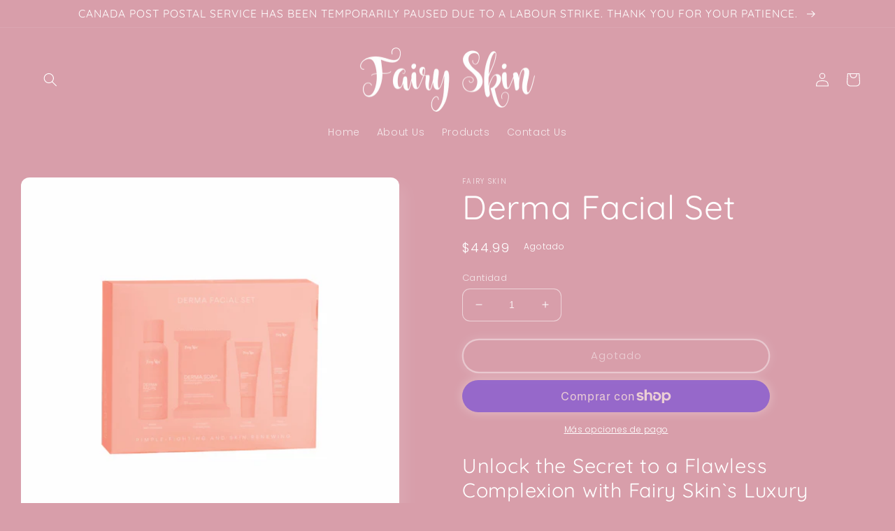

--- FILE ---
content_type: text/html; charset=utf-8
request_url: https://www.fairyskinbeauty.com/es/products/derma-facial-kit
body_size: 27498
content:
<!doctype html>
<html class="no-js" lang="es">
  <head>
	

  <!-- Added by AUTOKETING SEO APP -->




<title>Derma Facial Set</title>
    <meta property="og:title" content="Derma Facial Set">
    <meta name="twitter:title" content="Derma Facial Set">

<meta property="og:description" content="Big promotion for you when buying Derma Facial Set today. One of the best selling  in the market. Limited number of products. Hurry up!">
    <meta name="twitter:description" content="Big promotion for you when buying Derma Facial Set today. One of the best selling  in the market. Limited number of products. Hurry up!">
    <meta name="description" content="Big promotion for you when buying Derma Facial Set today. One of the best selling  in the market. Limited number of products. Hurry up!">



  
  
    
      
    
    
      
    
    
      
    
    
      
    
    
      
    
    
      
    
    
      
    
  
  
  
  
  
  <!-- /Added by AUTOKETING SEO APP -->
  




    <meta charset="utf-8">
    <meta http-equiv="X-UA-Compatible" content="IE=edge">
    <meta name="viewport" content="width=device-width,initial-scale=1">
    <meta name="theme-color" content="">
    <link rel="canonical" href="https://www.fairyskinbeauty.com/es/products/derma-facial-kit">
    <link rel="preconnect" href="https://cdn.shopify.com" crossorigin><link rel="icon" type="image/png" href="//www.fairyskinbeauty.com/cdn/shop/files/314556262_5836831153090853_3012505227391129353_n_c94a4128-4f67-4651-873a-fc4b1b0a5327.jpg?crop=center&height=32&v=1670176008&width=32"><link rel="preconnect" href="https://fonts.shopifycdn.com" crossorigin><title>
      Derma Facial Set
 &ndash; FAIRY SKIN</title>

    
      <meta name="description" content="Big promotion for you when buying Derma Facial Set today. One of the best selling  in the market. Limited number of products. Hurry up!">
    

    

<meta property="og:site_name" content="FAIRY SKIN">
<meta property="og:url" content="https://www.fairyskinbeauty.com/es/products/derma-facial-kit">
<meta property="og:title" content="FAIRY SKIN | Derma Facial Set">
<meta property="og:type" content="product">
<meta property="og:description" content="Transform your skin with Fairy Skin Derma Facial Set - the ultimate solution for acne-prone skin. Achieve a radiant, smooth complexion with our advanced formula designed to unclog pores, reduce inflammation, and hydrate. Perfect for battling severe acne, discoloration, and blemishes. Experience rejuvenated skin today!"><meta property="og:image" content="http://www.fairyskinbeauty.com/cdn/shop/files/logo2-28_222924_bbfd5129-0525-4982-ad3e-0ebfa44fa772.png?v=1713748266">
  <meta property="og:image:secure_url" content="https://www.fairyskinbeauty.com/cdn/shop/files/logo2-28_222924_bbfd5129-0525-4982-ad3e-0ebfa44fa772.png?v=1713748266">
  <meta property="og:image:width" content="600">
  <meta property="og:image:height" content="600"><meta property="og:price:amount" content="44.99">
  <meta property="og:price:currency" content="CAD"><meta name="twitter:card" content="summary_large_image">
<meta name="twitter:title" content="FAIRY SKIN | Derma Facial Set">
<meta name="twitter:description" content="Transform your skin with Fairy Skin Derma Facial Set - the ultimate solution for acne-prone skin. Achieve a radiant, smooth complexion with our advanced formula designed to unclog pores, reduce inflammation, and hydrate. Perfect for battling severe acne, discoloration, and blemishes. Experience rejuvenated skin today!">


    <script src="//www.fairyskinbeauty.com/cdn/shop/t/10/assets/global.js?v=149496944046504657681725811256" defer="defer"></script>
    <script>window.performance && window.performance.mark && window.performance.mark('shopify.content_for_header.start');</script><meta name="google-site-verification" content="RIpgb9d5JaHRqQePYsgufrfC4w1S1MRLlMDIX34SkAg">
<meta name="google-site-verification" content="k58Byf1KoJrZKJPYW-7TdCkxuE1NSey1QRPPOaJ-_kQ">
<meta id="shopify-digital-wallet" name="shopify-digital-wallet" content="/56007360686/digital_wallets/dialog">
<meta name="shopify-checkout-api-token" content="9dcc6388b4d057f51878a5226da45ed5">
<meta id="in-context-paypal-metadata" data-shop-id="56007360686" data-venmo-supported="false" data-environment="production" data-locale="es_ES" data-paypal-v4="true" data-currency="CAD">
<link rel="alternate" hreflang="x-default" href="https://www.fairyskinbeauty.com/products/derma-facial-kit">
<link rel="alternate" hreflang="en" href="https://www.fairyskinbeauty.com/products/derma-facial-kit">
<link rel="alternate" hreflang="zh-Hans" href="https://www.fairyskinbeauty.com/zh/products/derma-facial-kit">
<link rel="alternate" hreflang="sq" href="https://www.fairyskinbeauty.com/sq/products/derma-facial-kit">
<link rel="alternate" hreflang="af" href="https://www.fairyskinbeauty.com/af/products/derma-facial-kit">
<link rel="alternate" hreflang="hy" href="https://www.fairyskinbeauty.com/hy/products/derma-facial-kit">
<link rel="alternate" hreflang="ko" href="https://www.fairyskinbeauty.com/ko/products/derma-facial-kit">
<link rel="alternate" hreflang="ms" href="https://www.fairyskinbeauty.com/ms/products/derma-facial-kit">
<link rel="alternate" hreflang="ta" href="https://www.fairyskinbeauty.com/ta/products/derma-facial-kit">
<link rel="alternate" hreflang="es" href="https://www.fairyskinbeauty.com/es/products/derma-facial-kit">
<link rel="alternate" hreflang="pt" href="https://www.fairyskinbeauty.com/pt/products/derma-facial-kit">
<link rel="alternate" hreflang="ru" href="https://www.fairyskinbeauty.com/ru/products/derma-facial-kit">
<link rel="alternate" hreflang="nl" href="https://www.fairyskinbeauty.com/nl/products/derma-facial-kit">
<link rel="alternate" hreflang="it" href="https://www.fairyskinbeauty.com/it/products/derma-facial-kit">
<link rel="alternate" hreflang="fil" href="https://www.fairyskinbeauty.com/fil/products/derma-facial-kit">
<link rel="alternate" hreflang="hi" href="https://www.fairyskinbeauty.com/hi/products/derma-facial-kit">
<link rel="alternate" hreflang="pa" href="https://www.fairyskinbeauty.com/pa/products/derma-facial-kit">
<link rel="alternate" hreflang="ja" href="https://www.fairyskinbeauty.com/ja/products/derma-facial-kit">
<link rel="alternate" hreflang="zh-Hans-CA" href="https://www.fairyskinbeauty.com/zh/products/derma-facial-kit">
<link rel="alternate" hreflang="zh-Hans-AC" href="https://www.fairyskinbeauty.com/zh/products/derma-facial-kit">
<link rel="alternate" hreflang="zh-Hans-AD" href="https://www.fairyskinbeauty.com/zh/products/derma-facial-kit">
<link rel="alternate" hreflang="zh-Hans-AE" href="https://www.fairyskinbeauty.com/zh/products/derma-facial-kit">
<link rel="alternate" hreflang="zh-Hans-AF" href="https://www.fairyskinbeauty.com/zh/products/derma-facial-kit">
<link rel="alternate" hreflang="zh-Hans-AG" href="https://www.fairyskinbeauty.com/zh/products/derma-facial-kit">
<link rel="alternate" hreflang="zh-Hans-AI" href="https://www.fairyskinbeauty.com/zh/products/derma-facial-kit">
<link rel="alternate" hreflang="zh-Hans-AL" href="https://www.fairyskinbeauty.com/zh/products/derma-facial-kit">
<link rel="alternate" hreflang="zh-Hans-AM" href="https://www.fairyskinbeauty.com/zh/products/derma-facial-kit">
<link rel="alternate" hreflang="zh-Hans-AO" href="https://www.fairyskinbeauty.com/zh/products/derma-facial-kit">
<link rel="alternate" hreflang="zh-Hans-AR" href="https://www.fairyskinbeauty.com/zh/products/derma-facial-kit">
<link rel="alternate" hreflang="zh-Hans-AT" href="https://www.fairyskinbeauty.com/zh/products/derma-facial-kit">
<link rel="alternate" hreflang="zh-Hans-AU" href="https://www.fairyskinbeauty.com/zh/products/derma-facial-kit">
<link rel="alternate" hreflang="zh-Hans-AW" href="https://www.fairyskinbeauty.com/zh/products/derma-facial-kit">
<link rel="alternate" hreflang="zh-Hans-AX" href="https://www.fairyskinbeauty.com/zh/products/derma-facial-kit">
<link rel="alternate" hreflang="zh-Hans-AZ" href="https://www.fairyskinbeauty.com/zh/products/derma-facial-kit">
<link rel="alternate" hreflang="zh-Hans-BA" href="https://www.fairyskinbeauty.com/zh/products/derma-facial-kit">
<link rel="alternate" hreflang="zh-Hans-BB" href="https://www.fairyskinbeauty.com/zh/products/derma-facial-kit">
<link rel="alternate" hreflang="zh-Hans-BD" href="https://www.fairyskinbeauty.com/zh/products/derma-facial-kit">
<link rel="alternate" hreflang="zh-Hans-BE" href="https://www.fairyskinbeauty.com/zh/products/derma-facial-kit">
<link rel="alternate" hreflang="zh-Hans-BF" href="https://www.fairyskinbeauty.com/zh/products/derma-facial-kit">
<link rel="alternate" hreflang="zh-Hans-BG" href="https://www.fairyskinbeauty.com/zh/products/derma-facial-kit">
<link rel="alternate" hreflang="zh-Hans-BH" href="https://www.fairyskinbeauty.com/zh/products/derma-facial-kit">
<link rel="alternate" hreflang="zh-Hans-BI" href="https://www.fairyskinbeauty.com/zh/products/derma-facial-kit">
<link rel="alternate" hreflang="zh-Hans-BJ" href="https://www.fairyskinbeauty.com/zh/products/derma-facial-kit">
<link rel="alternate" hreflang="zh-Hans-BL" href="https://www.fairyskinbeauty.com/zh/products/derma-facial-kit">
<link rel="alternate" hreflang="zh-Hans-BM" href="https://www.fairyskinbeauty.com/zh/products/derma-facial-kit">
<link rel="alternate" hreflang="zh-Hans-BN" href="https://www.fairyskinbeauty.com/zh/products/derma-facial-kit">
<link rel="alternate" hreflang="zh-Hans-BO" href="https://www.fairyskinbeauty.com/zh/products/derma-facial-kit">
<link rel="alternate" hreflang="zh-Hans-BQ" href="https://www.fairyskinbeauty.com/zh/products/derma-facial-kit">
<link rel="alternate" hreflang="zh-Hans-BR" href="https://www.fairyskinbeauty.com/zh/products/derma-facial-kit">
<link rel="alternate" hreflang="zh-Hans-BS" href="https://www.fairyskinbeauty.com/zh/products/derma-facial-kit">
<link rel="alternate" hreflang="zh-Hans-BT" href="https://www.fairyskinbeauty.com/zh/products/derma-facial-kit">
<link rel="alternate" hreflang="zh-Hans-BW" href="https://www.fairyskinbeauty.com/zh/products/derma-facial-kit">
<link rel="alternate" hreflang="zh-Hans-BY" href="https://www.fairyskinbeauty.com/zh/products/derma-facial-kit">
<link rel="alternate" hreflang="zh-Hans-BZ" href="https://www.fairyskinbeauty.com/zh/products/derma-facial-kit">
<link rel="alternate" hreflang="zh-Hans-CC" href="https://www.fairyskinbeauty.com/zh/products/derma-facial-kit">
<link rel="alternate" hreflang="zh-Hans-CD" href="https://www.fairyskinbeauty.com/zh/products/derma-facial-kit">
<link rel="alternate" hreflang="zh-Hans-CF" href="https://www.fairyskinbeauty.com/zh/products/derma-facial-kit">
<link rel="alternate" hreflang="zh-Hans-CG" href="https://www.fairyskinbeauty.com/zh/products/derma-facial-kit">
<link rel="alternate" hreflang="zh-Hans-CH" href="https://www.fairyskinbeauty.com/zh/products/derma-facial-kit">
<link rel="alternate" hreflang="zh-Hans-CI" href="https://www.fairyskinbeauty.com/zh/products/derma-facial-kit">
<link rel="alternate" hreflang="zh-Hans-CK" href="https://www.fairyskinbeauty.com/zh/products/derma-facial-kit">
<link rel="alternate" hreflang="zh-Hans-CL" href="https://www.fairyskinbeauty.com/zh/products/derma-facial-kit">
<link rel="alternate" hreflang="zh-Hans-CM" href="https://www.fairyskinbeauty.com/zh/products/derma-facial-kit">
<link rel="alternate" hreflang="zh-Hans-CN" href="https://www.fairyskinbeauty.com/zh/products/derma-facial-kit">
<link rel="alternate" hreflang="zh-Hans-CO" href="https://www.fairyskinbeauty.com/zh/products/derma-facial-kit">
<link rel="alternate" hreflang="zh-Hans-CR" href="https://www.fairyskinbeauty.com/zh/products/derma-facial-kit">
<link rel="alternate" hreflang="zh-Hans-CV" href="https://www.fairyskinbeauty.com/zh/products/derma-facial-kit">
<link rel="alternate" hreflang="zh-Hans-CW" href="https://www.fairyskinbeauty.com/zh/products/derma-facial-kit">
<link rel="alternate" hreflang="zh-Hans-CX" href="https://www.fairyskinbeauty.com/zh/products/derma-facial-kit">
<link rel="alternate" hreflang="zh-Hans-CY" href="https://www.fairyskinbeauty.com/zh/products/derma-facial-kit">
<link rel="alternate" hreflang="zh-Hans-CZ" href="https://www.fairyskinbeauty.com/zh/products/derma-facial-kit">
<link rel="alternate" hreflang="zh-Hans-DE" href="https://www.fairyskinbeauty.com/zh/products/derma-facial-kit">
<link rel="alternate" hreflang="zh-Hans-DJ" href="https://www.fairyskinbeauty.com/zh/products/derma-facial-kit">
<link rel="alternate" hreflang="zh-Hans-DK" href="https://www.fairyskinbeauty.com/zh/products/derma-facial-kit">
<link rel="alternate" hreflang="zh-Hans-DM" href="https://www.fairyskinbeauty.com/zh/products/derma-facial-kit">
<link rel="alternate" hreflang="zh-Hans-DO" href="https://www.fairyskinbeauty.com/zh/products/derma-facial-kit">
<link rel="alternate" hreflang="zh-Hans-DZ" href="https://www.fairyskinbeauty.com/zh/products/derma-facial-kit">
<link rel="alternate" hreflang="zh-Hans-EC" href="https://www.fairyskinbeauty.com/zh/products/derma-facial-kit">
<link rel="alternate" hreflang="zh-Hans-EE" href="https://www.fairyskinbeauty.com/zh/products/derma-facial-kit">
<link rel="alternate" hreflang="zh-Hans-EG" href="https://www.fairyskinbeauty.com/zh/products/derma-facial-kit">
<link rel="alternate" hreflang="zh-Hans-EH" href="https://www.fairyskinbeauty.com/zh/products/derma-facial-kit">
<link rel="alternate" hreflang="zh-Hans-ER" href="https://www.fairyskinbeauty.com/zh/products/derma-facial-kit">
<link rel="alternate" hreflang="zh-Hans-ES" href="https://www.fairyskinbeauty.com/zh/products/derma-facial-kit">
<link rel="alternate" hreflang="zh-Hans-ET" href="https://www.fairyskinbeauty.com/zh/products/derma-facial-kit">
<link rel="alternate" hreflang="zh-Hans-FI" href="https://www.fairyskinbeauty.com/zh/products/derma-facial-kit">
<link rel="alternate" hreflang="zh-Hans-FJ" href="https://www.fairyskinbeauty.com/zh/products/derma-facial-kit">
<link rel="alternate" hreflang="zh-Hans-FK" href="https://www.fairyskinbeauty.com/zh/products/derma-facial-kit">
<link rel="alternate" hreflang="zh-Hans-FO" href="https://www.fairyskinbeauty.com/zh/products/derma-facial-kit">
<link rel="alternate" hreflang="zh-Hans-FR" href="https://www.fairyskinbeauty.com/zh/products/derma-facial-kit">
<link rel="alternate" hreflang="zh-Hans-GA" href="https://www.fairyskinbeauty.com/zh/products/derma-facial-kit">
<link rel="alternate" hreflang="zh-Hans-GB" href="https://www.fairyskinbeauty.com/zh/products/derma-facial-kit">
<link rel="alternate" hreflang="zh-Hans-GD" href="https://www.fairyskinbeauty.com/zh/products/derma-facial-kit">
<link rel="alternate" hreflang="zh-Hans-GE" href="https://www.fairyskinbeauty.com/zh/products/derma-facial-kit">
<link rel="alternate" hreflang="zh-Hans-GF" href="https://www.fairyskinbeauty.com/zh/products/derma-facial-kit">
<link rel="alternate" hreflang="zh-Hans-GG" href="https://www.fairyskinbeauty.com/zh/products/derma-facial-kit">
<link rel="alternate" hreflang="zh-Hans-GH" href="https://www.fairyskinbeauty.com/zh/products/derma-facial-kit">
<link rel="alternate" hreflang="zh-Hans-GI" href="https://www.fairyskinbeauty.com/zh/products/derma-facial-kit">
<link rel="alternate" hreflang="zh-Hans-GL" href="https://www.fairyskinbeauty.com/zh/products/derma-facial-kit">
<link rel="alternate" hreflang="zh-Hans-GM" href="https://www.fairyskinbeauty.com/zh/products/derma-facial-kit">
<link rel="alternate" hreflang="zh-Hans-GN" href="https://www.fairyskinbeauty.com/zh/products/derma-facial-kit">
<link rel="alternate" hreflang="zh-Hans-GP" href="https://www.fairyskinbeauty.com/zh/products/derma-facial-kit">
<link rel="alternate" hreflang="zh-Hans-GQ" href="https://www.fairyskinbeauty.com/zh/products/derma-facial-kit">
<link rel="alternate" hreflang="zh-Hans-GR" href="https://www.fairyskinbeauty.com/zh/products/derma-facial-kit">
<link rel="alternate" hreflang="zh-Hans-GS" href="https://www.fairyskinbeauty.com/zh/products/derma-facial-kit">
<link rel="alternate" hreflang="zh-Hans-GT" href="https://www.fairyskinbeauty.com/zh/products/derma-facial-kit">
<link rel="alternate" hreflang="zh-Hans-GW" href="https://www.fairyskinbeauty.com/zh/products/derma-facial-kit">
<link rel="alternate" hreflang="zh-Hans-GY" href="https://www.fairyskinbeauty.com/zh/products/derma-facial-kit">
<link rel="alternate" hreflang="zh-Hans-HK" href="https://www.fairyskinbeauty.com/zh/products/derma-facial-kit">
<link rel="alternate" hreflang="zh-Hans-HN" href="https://www.fairyskinbeauty.com/zh/products/derma-facial-kit">
<link rel="alternate" hreflang="zh-Hans-HR" href="https://www.fairyskinbeauty.com/zh/products/derma-facial-kit">
<link rel="alternate" hreflang="zh-Hans-HT" href="https://www.fairyskinbeauty.com/zh/products/derma-facial-kit">
<link rel="alternate" hreflang="zh-Hans-HU" href="https://www.fairyskinbeauty.com/zh/products/derma-facial-kit">
<link rel="alternate" hreflang="zh-Hans-ID" href="https://www.fairyskinbeauty.com/zh/products/derma-facial-kit">
<link rel="alternate" hreflang="zh-Hans-IE" href="https://www.fairyskinbeauty.com/zh/products/derma-facial-kit">
<link rel="alternate" hreflang="zh-Hans-IL" href="https://www.fairyskinbeauty.com/zh/products/derma-facial-kit">
<link rel="alternate" hreflang="zh-Hans-IM" href="https://www.fairyskinbeauty.com/zh/products/derma-facial-kit">
<link rel="alternate" hreflang="zh-Hans-IN" href="https://www.fairyskinbeauty.com/zh/products/derma-facial-kit">
<link rel="alternate" hreflang="zh-Hans-IO" href="https://www.fairyskinbeauty.com/zh/products/derma-facial-kit">
<link rel="alternate" hreflang="zh-Hans-IQ" href="https://www.fairyskinbeauty.com/zh/products/derma-facial-kit">
<link rel="alternate" hreflang="zh-Hans-IS" href="https://www.fairyskinbeauty.com/zh/products/derma-facial-kit">
<link rel="alternate" hreflang="zh-Hans-IT" href="https://www.fairyskinbeauty.com/zh/products/derma-facial-kit">
<link rel="alternate" hreflang="zh-Hans-JE" href="https://www.fairyskinbeauty.com/zh/products/derma-facial-kit">
<link rel="alternate" hreflang="zh-Hans-JM" href="https://www.fairyskinbeauty.com/zh/products/derma-facial-kit">
<link rel="alternate" hreflang="zh-Hans-JO" href="https://www.fairyskinbeauty.com/zh/products/derma-facial-kit">
<link rel="alternate" hreflang="zh-Hans-JP" href="https://www.fairyskinbeauty.com/zh/products/derma-facial-kit">
<link rel="alternate" hreflang="zh-Hans-KE" href="https://www.fairyskinbeauty.com/zh/products/derma-facial-kit">
<link rel="alternate" hreflang="zh-Hans-KG" href="https://www.fairyskinbeauty.com/zh/products/derma-facial-kit">
<link rel="alternate" hreflang="zh-Hans-KH" href="https://www.fairyskinbeauty.com/zh/products/derma-facial-kit">
<link rel="alternate" hreflang="zh-Hans-KI" href="https://www.fairyskinbeauty.com/zh/products/derma-facial-kit">
<link rel="alternate" hreflang="zh-Hans-KM" href="https://www.fairyskinbeauty.com/zh/products/derma-facial-kit">
<link rel="alternate" hreflang="zh-Hans-KN" href="https://www.fairyskinbeauty.com/zh/products/derma-facial-kit">
<link rel="alternate" hreflang="zh-Hans-KR" href="https://www.fairyskinbeauty.com/zh/products/derma-facial-kit">
<link rel="alternate" hreflang="zh-Hans-KW" href="https://www.fairyskinbeauty.com/zh/products/derma-facial-kit">
<link rel="alternate" hreflang="zh-Hans-KY" href="https://www.fairyskinbeauty.com/zh/products/derma-facial-kit">
<link rel="alternate" hreflang="zh-Hans-KZ" href="https://www.fairyskinbeauty.com/zh/products/derma-facial-kit">
<link rel="alternate" hreflang="zh-Hans-LA" href="https://www.fairyskinbeauty.com/zh/products/derma-facial-kit">
<link rel="alternate" hreflang="zh-Hans-LB" href="https://www.fairyskinbeauty.com/zh/products/derma-facial-kit">
<link rel="alternate" hreflang="zh-Hans-LC" href="https://www.fairyskinbeauty.com/zh/products/derma-facial-kit">
<link rel="alternate" hreflang="zh-Hans-LI" href="https://www.fairyskinbeauty.com/zh/products/derma-facial-kit">
<link rel="alternate" hreflang="zh-Hans-LK" href="https://www.fairyskinbeauty.com/zh/products/derma-facial-kit">
<link rel="alternate" hreflang="zh-Hans-LR" href="https://www.fairyskinbeauty.com/zh/products/derma-facial-kit">
<link rel="alternate" hreflang="zh-Hans-LS" href="https://www.fairyskinbeauty.com/zh/products/derma-facial-kit">
<link rel="alternate" hreflang="zh-Hans-LT" href="https://www.fairyskinbeauty.com/zh/products/derma-facial-kit">
<link rel="alternate" hreflang="zh-Hans-LU" href="https://www.fairyskinbeauty.com/zh/products/derma-facial-kit">
<link rel="alternate" hreflang="zh-Hans-LV" href="https://www.fairyskinbeauty.com/zh/products/derma-facial-kit">
<link rel="alternate" hreflang="zh-Hans-LY" href="https://www.fairyskinbeauty.com/zh/products/derma-facial-kit">
<link rel="alternate" hreflang="zh-Hans-MA" href="https://www.fairyskinbeauty.com/zh/products/derma-facial-kit">
<link rel="alternate" hreflang="zh-Hans-MC" href="https://www.fairyskinbeauty.com/zh/products/derma-facial-kit">
<link rel="alternate" hreflang="zh-Hans-MD" href="https://www.fairyskinbeauty.com/zh/products/derma-facial-kit">
<link rel="alternate" hreflang="zh-Hans-ME" href="https://www.fairyskinbeauty.com/zh/products/derma-facial-kit">
<link rel="alternate" hreflang="zh-Hans-MF" href="https://www.fairyskinbeauty.com/zh/products/derma-facial-kit">
<link rel="alternate" hreflang="zh-Hans-MG" href="https://www.fairyskinbeauty.com/zh/products/derma-facial-kit">
<link rel="alternate" hreflang="zh-Hans-MK" href="https://www.fairyskinbeauty.com/zh/products/derma-facial-kit">
<link rel="alternate" hreflang="zh-Hans-ML" href="https://www.fairyskinbeauty.com/zh/products/derma-facial-kit">
<link rel="alternate" hreflang="zh-Hans-MM" href="https://www.fairyskinbeauty.com/zh/products/derma-facial-kit">
<link rel="alternate" hreflang="zh-Hans-MN" href="https://www.fairyskinbeauty.com/zh/products/derma-facial-kit">
<link rel="alternate" hreflang="zh-Hans-MO" href="https://www.fairyskinbeauty.com/zh/products/derma-facial-kit">
<link rel="alternate" hreflang="zh-Hans-MQ" href="https://www.fairyskinbeauty.com/zh/products/derma-facial-kit">
<link rel="alternate" hreflang="zh-Hans-MR" href="https://www.fairyskinbeauty.com/zh/products/derma-facial-kit">
<link rel="alternate" hreflang="zh-Hans-MS" href="https://www.fairyskinbeauty.com/zh/products/derma-facial-kit">
<link rel="alternate" hreflang="zh-Hans-MT" href="https://www.fairyskinbeauty.com/zh/products/derma-facial-kit">
<link rel="alternate" hreflang="zh-Hans-MU" href="https://www.fairyskinbeauty.com/zh/products/derma-facial-kit">
<link rel="alternate" hreflang="zh-Hans-MV" href="https://www.fairyskinbeauty.com/zh/products/derma-facial-kit">
<link rel="alternate" hreflang="zh-Hans-MW" href="https://www.fairyskinbeauty.com/zh/products/derma-facial-kit">
<link rel="alternate" hreflang="zh-Hans-MX" href="https://www.fairyskinbeauty.com/zh/products/derma-facial-kit">
<link rel="alternate" hreflang="zh-Hans-MY" href="https://www.fairyskinbeauty.com/zh/products/derma-facial-kit">
<link rel="alternate" hreflang="zh-Hans-MZ" href="https://www.fairyskinbeauty.com/zh/products/derma-facial-kit">
<link rel="alternate" hreflang="zh-Hans-NA" href="https://www.fairyskinbeauty.com/zh/products/derma-facial-kit">
<link rel="alternate" hreflang="zh-Hans-NC" href="https://www.fairyskinbeauty.com/zh/products/derma-facial-kit">
<link rel="alternate" hreflang="zh-Hans-NE" href="https://www.fairyskinbeauty.com/zh/products/derma-facial-kit">
<link rel="alternate" hreflang="zh-Hans-NF" href="https://www.fairyskinbeauty.com/zh/products/derma-facial-kit">
<link rel="alternate" hreflang="zh-Hans-NG" href="https://www.fairyskinbeauty.com/zh/products/derma-facial-kit">
<link rel="alternate" hreflang="zh-Hans-NI" href="https://www.fairyskinbeauty.com/zh/products/derma-facial-kit">
<link rel="alternate" hreflang="zh-Hans-NL" href="https://www.fairyskinbeauty.com/zh/products/derma-facial-kit">
<link rel="alternate" hreflang="zh-Hans-NO" href="https://www.fairyskinbeauty.com/zh/products/derma-facial-kit">
<link rel="alternate" hreflang="zh-Hans-NP" href="https://www.fairyskinbeauty.com/zh/products/derma-facial-kit">
<link rel="alternate" hreflang="zh-Hans-NR" href="https://www.fairyskinbeauty.com/zh/products/derma-facial-kit">
<link rel="alternate" hreflang="zh-Hans-NU" href="https://www.fairyskinbeauty.com/zh/products/derma-facial-kit">
<link rel="alternate" hreflang="zh-Hans-NZ" href="https://www.fairyskinbeauty.com/zh/products/derma-facial-kit">
<link rel="alternate" hreflang="zh-Hans-OM" href="https://www.fairyskinbeauty.com/zh/products/derma-facial-kit">
<link rel="alternate" hreflang="zh-Hans-PA" href="https://www.fairyskinbeauty.com/zh/products/derma-facial-kit">
<link rel="alternate" hreflang="zh-Hans-PE" href="https://www.fairyskinbeauty.com/zh/products/derma-facial-kit">
<link rel="alternate" hreflang="zh-Hans-PF" href="https://www.fairyskinbeauty.com/zh/products/derma-facial-kit">
<link rel="alternate" hreflang="zh-Hans-PG" href="https://www.fairyskinbeauty.com/zh/products/derma-facial-kit">
<link rel="alternate" hreflang="zh-Hans-PH" href="https://www.fairyskinbeauty.com/zh/products/derma-facial-kit">
<link rel="alternate" hreflang="zh-Hans-PK" href="https://www.fairyskinbeauty.com/zh/products/derma-facial-kit">
<link rel="alternate" hreflang="zh-Hans-PL" href="https://www.fairyskinbeauty.com/zh/products/derma-facial-kit">
<link rel="alternate" hreflang="zh-Hans-PM" href="https://www.fairyskinbeauty.com/zh/products/derma-facial-kit">
<link rel="alternate" hreflang="zh-Hans-PN" href="https://www.fairyskinbeauty.com/zh/products/derma-facial-kit">
<link rel="alternate" hreflang="zh-Hans-PS" href="https://www.fairyskinbeauty.com/zh/products/derma-facial-kit">
<link rel="alternate" hreflang="zh-Hans-PT" href="https://www.fairyskinbeauty.com/zh/products/derma-facial-kit">
<link rel="alternate" hreflang="zh-Hans-PY" href="https://www.fairyskinbeauty.com/zh/products/derma-facial-kit">
<link rel="alternate" hreflang="zh-Hans-QA" href="https://www.fairyskinbeauty.com/zh/products/derma-facial-kit">
<link rel="alternate" hreflang="zh-Hans-RE" href="https://www.fairyskinbeauty.com/zh/products/derma-facial-kit">
<link rel="alternate" hreflang="zh-Hans-RO" href="https://www.fairyskinbeauty.com/zh/products/derma-facial-kit">
<link rel="alternate" hreflang="zh-Hans-RS" href="https://www.fairyskinbeauty.com/zh/products/derma-facial-kit">
<link rel="alternate" hreflang="zh-Hans-RU" href="https://www.fairyskinbeauty.com/zh/products/derma-facial-kit">
<link rel="alternate" hreflang="zh-Hans-RW" href="https://www.fairyskinbeauty.com/zh/products/derma-facial-kit">
<link rel="alternate" hreflang="zh-Hans-SA" href="https://www.fairyskinbeauty.com/zh/products/derma-facial-kit">
<link rel="alternate" hreflang="zh-Hans-SB" href="https://www.fairyskinbeauty.com/zh/products/derma-facial-kit">
<link rel="alternate" hreflang="zh-Hans-SC" href="https://www.fairyskinbeauty.com/zh/products/derma-facial-kit">
<link rel="alternate" hreflang="zh-Hans-SD" href="https://www.fairyskinbeauty.com/zh/products/derma-facial-kit">
<link rel="alternate" hreflang="zh-Hans-SE" href="https://www.fairyskinbeauty.com/zh/products/derma-facial-kit">
<link rel="alternate" hreflang="zh-Hans-SG" href="https://www.fairyskinbeauty.com/zh/products/derma-facial-kit">
<link rel="alternate" hreflang="zh-Hans-SH" href="https://www.fairyskinbeauty.com/zh/products/derma-facial-kit">
<link rel="alternate" hreflang="zh-Hans-SI" href="https://www.fairyskinbeauty.com/zh/products/derma-facial-kit">
<link rel="alternate" hreflang="zh-Hans-SJ" href="https://www.fairyskinbeauty.com/zh/products/derma-facial-kit">
<link rel="alternate" hreflang="zh-Hans-SK" href="https://www.fairyskinbeauty.com/zh/products/derma-facial-kit">
<link rel="alternate" hreflang="zh-Hans-SL" href="https://www.fairyskinbeauty.com/zh/products/derma-facial-kit">
<link rel="alternate" hreflang="zh-Hans-SM" href="https://www.fairyskinbeauty.com/zh/products/derma-facial-kit">
<link rel="alternate" hreflang="zh-Hans-SN" href="https://www.fairyskinbeauty.com/zh/products/derma-facial-kit">
<link rel="alternate" hreflang="zh-Hans-SO" href="https://www.fairyskinbeauty.com/zh/products/derma-facial-kit">
<link rel="alternate" hreflang="zh-Hans-SR" href="https://www.fairyskinbeauty.com/zh/products/derma-facial-kit">
<link rel="alternate" hreflang="zh-Hans-SS" href="https://www.fairyskinbeauty.com/zh/products/derma-facial-kit">
<link rel="alternate" hreflang="zh-Hans-ST" href="https://www.fairyskinbeauty.com/zh/products/derma-facial-kit">
<link rel="alternate" hreflang="zh-Hans-SV" href="https://www.fairyskinbeauty.com/zh/products/derma-facial-kit">
<link rel="alternate" hreflang="zh-Hans-SX" href="https://www.fairyskinbeauty.com/zh/products/derma-facial-kit">
<link rel="alternate" hreflang="zh-Hans-SZ" href="https://www.fairyskinbeauty.com/zh/products/derma-facial-kit">
<link rel="alternate" hreflang="zh-Hans-TA" href="https://www.fairyskinbeauty.com/zh/products/derma-facial-kit">
<link rel="alternate" hreflang="zh-Hans-TC" href="https://www.fairyskinbeauty.com/zh/products/derma-facial-kit">
<link rel="alternate" hreflang="zh-Hans-TD" href="https://www.fairyskinbeauty.com/zh/products/derma-facial-kit">
<link rel="alternate" hreflang="zh-Hans-TF" href="https://www.fairyskinbeauty.com/zh/products/derma-facial-kit">
<link rel="alternate" hreflang="zh-Hans-TG" href="https://www.fairyskinbeauty.com/zh/products/derma-facial-kit">
<link rel="alternate" hreflang="zh-Hans-TH" href="https://www.fairyskinbeauty.com/zh/products/derma-facial-kit">
<link rel="alternate" hreflang="zh-Hans-TJ" href="https://www.fairyskinbeauty.com/zh/products/derma-facial-kit">
<link rel="alternate" hreflang="zh-Hans-TK" href="https://www.fairyskinbeauty.com/zh/products/derma-facial-kit">
<link rel="alternate" hreflang="zh-Hans-TL" href="https://www.fairyskinbeauty.com/zh/products/derma-facial-kit">
<link rel="alternate" hreflang="zh-Hans-TM" href="https://www.fairyskinbeauty.com/zh/products/derma-facial-kit">
<link rel="alternate" hreflang="zh-Hans-TN" href="https://www.fairyskinbeauty.com/zh/products/derma-facial-kit">
<link rel="alternate" hreflang="zh-Hans-TO" href="https://www.fairyskinbeauty.com/zh/products/derma-facial-kit">
<link rel="alternate" hreflang="zh-Hans-TR" href="https://www.fairyskinbeauty.com/zh/products/derma-facial-kit">
<link rel="alternate" hreflang="zh-Hans-TT" href="https://www.fairyskinbeauty.com/zh/products/derma-facial-kit">
<link rel="alternate" hreflang="zh-Hans-TV" href="https://www.fairyskinbeauty.com/zh/products/derma-facial-kit">
<link rel="alternate" hreflang="zh-Hans-TW" href="https://www.fairyskinbeauty.com/zh/products/derma-facial-kit">
<link rel="alternate" hreflang="zh-Hans-TZ" href="https://www.fairyskinbeauty.com/zh/products/derma-facial-kit">
<link rel="alternate" hreflang="zh-Hans-UA" href="https://www.fairyskinbeauty.com/zh/products/derma-facial-kit">
<link rel="alternate" hreflang="zh-Hans-UG" href="https://www.fairyskinbeauty.com/zh/products/derma-facial-kit">
<link rel="alternate" hreflang="zh-Hans-UM" href="https://www.fairyskinbeauty.com/zh/products/derma-facial-kit">
<link rel="alternate" hreflang="zh-Hans-UY" href="https://www.fairyskinbeauty.com/zh/products/derma-facial-kit">
<link rel="alternate" hreflang="zh-Hans-UZ" href="https://www.fairyskinbeauty.com/zh/products/derma-facial-kit">
<link rel="alternate" hreflang="zh-Hans-VA" href="https://www.fairyskinbeauty.com/zh/products/derma-facial-kit">
<link rel="alternate" hreflang="zh-Hans-VC" href="https://www.fairyskinbeauty.com/zh/products/derma-facial-kit">
<link rel="alternate" hreflang="zh-Hans-VE" href="https://www.fairyskinbeauty.com/zh/products/derma-facial-kit">
<link rel="alternate" hreflang="zh-Hans-VG" href="https://www.fairyskinbeauty.com/zh/products/derma-facial-kit">
<link rel="alternate" hreflang="zh-Hans-VN" href="https://www.fairyskinbeauty.com/zh/products/derma-facial-kit">
<link rel="alternate" hreflang="zh-Hans-VU" href="https://www.fairyskinbeauty.com/zh/products/derma-facial-kit">
<link rel="alternate" hreflang="zh-Hans-WF" href="https://www.fairyskinbeauty.com/zh/products/derma-facial-kit">
<link rel="alternate" hreflang="zh-Hans-WS" href="https://www.fairyskinbeauty.com/zh/products/derma-facial-kit">
<link rel="alternate" hreflang="zh-Hans-XK" href="https://www.fairyskinbeauty.com/zh/products/derma-facial-kit">
<link rel="alternate" hreflang="zh-Hans-YE" href="https://www.fairyskinbeauty.com/zh/products/derma-facial-kit">
<link rel="alternate" hreflang="zh-Hans-YT" href="https://www.fairyskinbeauty.com/zh/products/derma-facial-kit">
<link rel="alternate" hreflang="zh-Hans-ZA" href="https://www.fairyskinbeauty.com/zh/products/derma-facial-kit">
<link rel="alternate" hreflang="zh-Hans-ZM" href="https://www.fairyskinbeauty.com/zh/products/derma-facial-kit">
<link rel="alternate" hreflang="zh-Hans-ZW" href="https://www.fairyskinbeauty.com/zh/products/derma-facial-kit">
<link rel="alternate" hreflang="zh-Hans-US" href="https://www.fairyskinbeauty.com/zh/products/derma-facial-kit">
<link rel="alternate" type="application/json+oembed" href="https://www.fairyskinbeauty.com/es/products/derma-facial-kit.oembed">
<script async="async" src="/checkouts/internal/preloads.js?locale=es-CA"></script>
<link rel="preconnect" href="https://shop.app" crossorigin="anonymous">
<script async="async" src="https://shop.app/checkouts/internal/preloads.js?locale=es-CA&shop_id=56007360686" crossorigin="anonymous"></script>
<script id="apple-pay-shop-capabilities" type="application/json">{"shopId":56007360686,"countryCode":"CA","currencyCode":"CAD","merchantCapabilities":["supports3DS"],"merchantId":"gid:\/\/shopify\/Shop\/56007360686","merchantName":"FAIRY SKIN","requiredBillingContactFields":["postalAddress","email"],"requiredShippingContactFields":["postalAddress","email"],"shippingType":"shipping","supportedNetworks":["visa","masterCard","amex","discover","interac","jcb"],"total":{"type":"pending","label":"FAIRY SKIN","amount":"1.00"},"shopifyPaymentsEnabled":true,"supportsSubscriptions":true}</script>
<script id="shopify-features" type="application/json">{"accessToken":"9dcc6388b4d057f51878a5226da45ed5","betas":["rich-media-storefront-analytics"],"domain":"www.fairyskinbeauty.com","predictiveSearch":true,"shopId":56007360686,"locale":"es"}</script>
<script>var Shopify = Shopify || {};
Shopify.shop = "fairy-skin-beauty.myshopify.com";
Shopify.locale = "es";
Shopify.currency = {"active":"CAD","rate":"1.0"};
Shopify.country = "CA";
Shopify.theme = {"name":"adding store","id":138060464302,"schema_name":"Sense","schema_version":"5.0.1","theme_store_id":1356,"role":"main"};
Shopify.theme.handle = "null";
Shopify.theme.style = {"id":null,"handle":null};
Shopify.cdnHost = "www.fairyskinbeauty.com/cdn";
Shopify.routes = Shopify.routes || {};
Shopify.routes.root = "/es/";</script>
<script type="module">!function(o){(o.Shopify=o.Shopify||{}).modules=!0}(window);</script>
<script>!function(o){function n(){var o=[];function n(){o.push(Array.prototype.slice.apply(arguments))}return n.q=o,n}var t=o.Shopify=o.Shopify||{};t.loadFeatures=n(),t.autoloadFeatures=n()}(window);</script>
<script>
  window.ShopifyPay = window.ShopifyPay || {};
  window.ShopifyPay.apiHost = "shop.app\/pay";
  window.ShopifyPay.redirectState = null;
</script>
<script id="shop-js-analytics" type="application/json">{"pageType":"product"}</script>
<script defer="defer" async type="module" src="//www.fairyskinbeauty.com/cdn/shopifycloud/shop-js/modules/v2/client.init-shop-cart-sync_BFpxDrjM.es.esm.js"></script>
<script defer="defer" async type="module" src="//www.fairyskinbeauty.com/cdn/shopifycloud/shop-js/modules/v2/chunk.common_CnP21gUX.esm.js"></script>
<script defer="defer" async type="module" src="//www.fairyskinbeauty.com/cdn/shopifycloud/shop-js/modules/v2/chunk.modal_D61HrJrg.esm.js"></script>
<script type="module">
  await import("//www.fairyskinbeauty.com/cdn/shopifycloud/shop-js/modules/v2/client.init-shop-cart-sync_BFpxDrjM.es.esm.js");
await import("//www.fairyskinbeauty.com/cdn/shopifycloud/shop-js/modules/v2/chunk.common_CnP21gUX.esm.js");
await import("//www.fairyskinbeauty.com/cdn/shopifycloud/shop-js/modules/v2/chunk.modal_D61HrJrg.esm.js");

  window.Shopify.SignInWithShop?.initShopCartSync?.({"fedCMEnabled":true,"windoidEnabled":true});

</script>
<script defer="defer" async type="module" src="//www.fairyskinbeauty.com/cdn/shopifycloud/shop-js/modules/v2/client.payment-terms_Bawo8ezy.es.esm.js"></script>
<script defer="defer" async type="module" src="//www.fairyskinbeauty.com/cdn/shopifycloud/shop-js/modules/v2/chunk.common_CnP21gUX.esm.js"></script>
<script defer="defer" async type="module" src="//www.fairyskinbeauty.com/cdn/shopifycloud/shop-js/modules/v2/chunk.modal_D61HrJrg.esm.js"></script>
<script type="module">
  await import("//www.fairyskinbeauty.com/cdn/shopifycloud/shop-js/modules/v2/client.payment-terms_Bawo8ezy.es.esm.js");
await import("//www.fairyskinbeauty.com/cdn/shopifycloud/shop-js/modules/v2/chunk.common_CnP21gUX.esm.js");
await import("//www.fairyskinbeauty.com/cdn/shopifycloud/shop-js/modules/v2/chunk.modal_D61HrJrg.esm.js");

  
</script>
<script>
  window.Shopify = window.Shopify || {};
  if (!window.Shopify.featureAssets) window.Shopify.featureAssets = {};
  window.Shopify.featureAssets['shop-js'] = {"shop-cart-sync":["modules/v2/client.shop-cart-sync_DunGk5rn.es.esm.js","modules/v2/chunk.common_CnP21gUX.esm.js","modules/v2/chunk.modal_D61HrJrg.esm.js"],"init-fed-cm":["modules/v2/client.init-fed-cm_Bhr0vd71.es.esm.js","modules/v2/chunk.common_CnP21gUX.esm.js","modules/v2/chunk.modal_D61HrJrg.esm.js"],"init-shop-email-lookup-coordinator":["modules/v2/client.init-shop-email-lookup-coordinator_Cgf-1HKc.es.esm.js","modules/v2/chunk.common_CnP21gUX.esm.js","modules/v2/chunk.modal_D61HrJrg.esm.js"],"init-windoid":["modules/v2/client.init-windoid_RKlvBm7f.es.esm.js","modules/v2/chunk.common_CnP21gUX.esm.js","modules/v2/chunk.modal_D61HrJrg.esm.js"],"shop-button":["modules/v2/client.shop-button_DcwUN_L_.es.esm.js","modules/v2/chunk.common_CnP21gUX.esm.js","modules/v2/chunk.modal_D61HrJrg.esm.js"],"shop-cash-offers":["modules/v2/client.shop-cash-offers_zT3TeJrS.es.esm.js","modules/v2/chunk.common_CnP21gUX.esm.js","modules/v2/chunk.modal_D61HrJrg.esm.js"],"shop-toast-manager":["modules/v2/client.shop-toast-manager_Dhsh6ZDd.es.esm.js","modules/v2/chunk.common_CnP21gUX.esm.js","modules/v2/chunk.modal_D61HrJrg.esm.js"],"init-shop-cart-sync":["modules/v2/client.init-shop-cart-sync_BFpxDrjM.es.esm.js","modules/v2/chunk.common_CnP21gUX.esm.js","modules/v2/chunk.modal_D61HrJrg.esm.js"],"init-customer-accounts-sign-up":["modules/v2/client.init-customer-accounts-sign-up__zAQf6yH.es.esm.js","modules/v2/client.shop-login-button_DmGuuAqh.es.esm.js","modules/v2/chunk.common_CnP21gUX.esm.js","modules/v2/chunk.modal_D61HrJrg.esm.js"],"pay-button":["modules/v2/client.pay-button_BSqAUYU_.es.esm.js","modules/v2/chunk.common_CnP21gUX.esm.js","modules/v2/chunk.modal_D61HrJrg.esm.js"],"init-customer-accounts":["modules/v2/client.init-customer-accounts_BUX2wPcc.es.esm.js","modules/v2/client.shop-login-button_DmGuuAqh.es.esm.js","modules/v2/chunk.common_CnP21gUX.esm.js","modules/v2/chunk.modal_D61HrJrg.esm.js"],"avatar":["modules/v2/client.avatar_BTnouDA3.es.esm.js"],"init-shop-for-new-customer-accounts":["modules/v2/client.init-shop-for-new-customer-accounts_C3NVS8-R.es.esm.js","modules/v2/client.shop-login-button_DmGuuAqh.es.esm.js","modules/v2/chunk.common_CnP21gUX.esm.js","modules/v2/chunk.modal_D61HrJrg.esm.js"],"shop-follow-button":["modules/v2/client.shop-follow-button_BoBKYaAK.es.esm.js","modules/v2/chunk.common_CnP21gUX.esm.js","modules/v2/chunk.modal_D61HrJrg.esm.js"],"checkout-modal":["modules/v2/client.checkout-modal_BzXpoShc.es.esm.js","modules/v2/chunk.common_CnP21gUX.esm.js","modules/v2/chunk.modal_D61HrJrg.esm.js"],"shop-login-button":["modules/v2/client.shop-login-button_DmGuuAqh.es.esm.js","modules/v2/chunk.common_CnP21gUX.esm.js","modules/v2/chunk.modal_D61HrJrg.esm.js"],"lead-capture":["modules/v2/client.lead-capture_ClopgrIx.es.esm.js","modules/v2/chunk.common_CnP21gUX.esm.js","modules/v2/chunk.modal_D61HrJrg.esm.js"],"shop-login":["modules/v2/client.shop-login_DQ0hrHfi.es.esm.js","modules/v2/chunk.common_CnP21gUX.esm.js","modules/v2/chunk.modal_D61HrJrg.esm.js"],"payment-terms":["modules/v2/client.payment-terms_Bawo8ezy.es.esm.js","modules/v2/chunk.common_CnP21gUX.esm.js","modules/v2/chunk.modal_D61HrJrg.esm.js"]};
</script>
<script>(function() {
  var isLoaded = false;
  function asyncLoad() {
    if (isLoaded) return;
    isLoaded = true;
    var urls = ["https:\/\/cdn.s3.pop-convert.com\/pcjs.production.min.js?unique_id=fairy-skin-beauty.myshopify.com\u0026shop=fairy-skin-beauty.myshopify.com","https:\/\/script.pop-convert.com\/new-micro\/production.pc.min.js?unique_id=fairy-skin-beauty.myshopify.com\u0026shop=fairy-skin-beauty.myshopify.com"];
    for (var i = 0; i < urls.length; i++) {
      var s = document.createElement('script');
      s.type = 'text/javascript';
      s.async = true;
      s.src = urls[i];
      var x = document.getElementsByTagName('script')[0];
      x.parentNode.insertBefore(s, x);
    }
  };
  if(window.attachEvent) {
    window.attachEvent('onload', asyncLoad);
  } else {
    window.addEventListener('load', asyncLoad, false);
  }
})();</script>
<script id="__st">var __st={"a":56007360686,"offset":-18000,"reqid":"e224b0d6-6f2b-4193-b5c1-fe3d334a8299-1769742082","pageurl":"www.fairyskinbeauty.com\/es\/products\/derma-facial-kit","u":"9142cd0e9a66","p":"product","rtyp":"product","rid":6761802694830};</script>
<script>window.ShopifyPaypalV4VisibilityTracking = true;</script>
<script id="captcha-bootstrap">!function(){'use strict';const t='contact',e='account',n='new_comment',o=[[t,t],['blogs',n],['comments',n],[t,'customer']],c=[[e,'customer_login'],[e,'guest_login'],[e,'recover_customer_password'],[e,'create_customer']],r=t=>t.map((([t,e])=>`form[action*='/${t}']:not([data-nocaptcha='true']) input[name='form_type'][value='${e}']`)).join(','),a=t=>()=>t?[...document.querySelectorAll(t)].map((t=>t.form)):[];function s(){const t=[...o],e=r(t);return a(e)}const i='password',u='form_key',d=['recaptcha-v3-token','g-recaptcha-response','h-captcha-response',i],f=()=>{try{return window.sessionStorage}catch{return}},m='__shopify_v',_=t=>t.elements[u];function p(t,e,n=!1){try{const o=window.sessionStorage,c=JSON.parse(o.getItem(e)),{data:r}=function(t){const{data:e,action:n}=t;return t[m]||n?{data:e,action:n}:{data:t,action:n}}(c);for(const[e,n]of Object.entries(r))t.elements[e]&&(t.elements[e].value=n);n&&o.removeItem(e)}catch(o){console.error('form repopulation failed',{error:o})}}const l='form_type',E='cptcha';function T(t){t.dataset[E]=!0}const w=window,h=w.document,L='Shopify',v='ce_forms',y='captcha';let A=!1;((t,e)=>{const n=(g='f06e6c50-85a8-45c8-87d0-21a2b65856fe',I='https://cdn.shopify.com/shopifycloud/storefront-forms-hcaptcha/ce_storefront_forms_captcha_hcaptcha.v1.5.2.iife.js',D={infoText:'Protegido por hCaptcha',privacyText:'Privacidad',termsText:'Términos'},(t,e,n)=>{const o=w[L][v],c=o.bindForm;if(c)return c(t,g,e,D).then(n);var r;o.q.push([[t,g,e,D],n]),r=I,A||(h.body.append(Object.assign(h.createElement('script'),{id:'captcha-provider',async:!0,src:r})),A=!0)});var g,I,D;w[L]=w[L]||{},w[L][v]=w[L][v]||{},w[L][v].q=[],w[L][y]=w[L][y]||{},w[L][y].protect=function(t,e){n(t,void 0,e),T(t)},Object.freeze(w[L][y]),function(t,e,n,w,h,L){const[v,y,A,g]=function(t,e,n){const i=e?o:[],u=t?c:[],d=[...i,...u],f=r(d),m=r(i),_=r(d.filter((([t,e])=>n.includes(e))));return[a(f),a(m),a(_),s()]}(w,h,L),I=t=>{const e=t.target;return e instanceof HTMLFormElement?e:e&&e.form},D=t=>v().includes(t);t.addEventListener('submit',(t=>{const e=I(t);if(!e)return;const n=D(e)&&!e.dataset.hcaptchaBound&&!e.dataset.recaptchaBound,o=_(e),c=g().includes(e)&&(!o||!o.value);(n||c)&&t.preventDefault(),c&&!n&&(function(t){try{if(!f())return;!function(t){const e=f();if(!e)return;const n=_(t);if(!n)return;const o=n.value;o&&e.removeItem(o)}(t);const e=Array.from(Array(32),(()=>Math.random().toString(36)[2])).join('');!function(t,e){_(t)||t.append(Object.assign(document.createElement('input'),{type:'hidden',name:u})),t.elements[u].value=e}(t,e),function(t,e){const n=f();if(!n)return;const o=[...t.querySelectorAll(`input[type='${i}']`)].map((({name:t})=>t)),c=[...d,...o],r={};for(const[a,s]of new FormData(t).entries())c.includes(a)||(r[a]=s);n.setItem(e,JSON.stringify({[m]:1,action:t.action,data:r}))}(t,e)}catch(e){console.error('failed to persist form',e)}}(e),e.submit())}));const S=(t,e)=>{t&&!t.dataset[E]&&(n(t,e.some((e=>e===t))),T(t))};for(const o of['focusin','change'])t.addEventListener(o,(t=>{const e=I(t);D(e)&&S(e,y())}));const B=e.get('form_key'),M=e.get(l),P=B&&M;t.addEventListener('DOMContentLoaded',(()=>{const t=y();if(P)for(const e of t)e.elements[l].value===M&&p(e,B);[...new Set([...A(),...v().filter((t=>'true'===t.dataset.shopifyCaptcha))])].forEach((e=>S(e,t)))}))}(h,new URLSearchParams(w.location.search),n,t,e,['guest_login'])})(!0,!0)}();</script>
<script integrity="sha256-4kQ18oKyAcykRKYeNunJcIwy7WH5gtpwJnB7kiuLZ1E=" data-source-attribution="shopify.loadfeatures" defer="defer" src="//www.fairyskinbeauty.com/cdn/shopifycloud/storefront/assets/storefront/load_feature-a0a9edcb.js" crossorigin="anonymous"></script>
<script crossorigin="anonymous" defer="defer" src="//www.fairyskinbeauty.com/cdn/shopifycloud/storefront/assets/shopify_pay/storefront-65b4c6d7.js?v=20250812"></script>
<script data-source-attribution="shopify.dynamic_checkout.dynamic.init">var Shopify=Shopify||{};Shopify.PaymentButton=Shopify.PaymentButton||{isStorefrontPortableWallets:!0,init:function(){window.Shopify.PaymentButton.init=function(){};var t=document.createElement("script");t.src="https://www.fairyskinbeauty.com/cdn/shopifycloud/portable-wallets/latest/portable-wallets.es.js",t.type="module",document.head.appendChild(t)}};
</script>
<script data-source-attribution="shopify.dynamic_checkout.buyer_consent">
  function portableWalletsHideBuyerConsent(e){var t=document.getElementById("shopify-buyer-consent"),n=document.getElementById("shopify-subscription-policy-button");t&&n&&(t.classList.add("hidden"),t.setAttribute("aria-hidden","true"),n.removeEventListener("click",e))}function portableWalletsShowBuyerConsent(e){var t=document.getElementById("shopify-buyer-consent"),n=document.getElementById("shopify-subscription-policy-button");t&&n&&(t.classList.remove("hidden"),t.removeAttribute("aria-hidden"),n.addEventListener("click",e))}window.Shopify?.PaymentButton&&(window.Shopify.PaymentButton.hideBuyerConsent=portableWalletsHideBuyerConsent,window.Shopify.PaymentButton.showBuyerConsent=portableWalletsShowBuyerConsent);
</script>
<script>
  function portableWalletsCleanup(e){e&&e.src&&console.error("Failed to load portable wallets script "+e.src);var t=document.querySelectorAll("shopify-accelerated-checkout .shopify-payment-button__skeleton, shopify-accelerated-checkout-cart .wallet-cart-button__skeleton"),e=document.getElementById("shopify-buyer-consent");for(let e=0;e<t.length;e++)t[e].remove();e&&e.remove()}function portableWalletsNotLoadedAsModule(e){e instanceof ErrorEvent&&"string"==typeof e.message&&e.message.includes("import.meta")&&"string"==typeof e.filename&&e.filename.includes("portable-wallets")&&(window.removeEventListener("error",portableWalletsNotLoadedAsModule),window.Shopify.PaymentButton.failedToLoad=e,"loading"===document.readyState?document.addEventListener("DOMContentLoaded",window.Shopify.PaymentButton.init):window.Shopify.PaymentButton.init())}window.addEventListener("error",portableWalletsNotLoadedAsModule);
</script>

<script type="module" src="https://www.fairyskinbeauty.com/cdn/shopifycloud/portable-wallets/latest/portable-wallets.es.js" onError="portableWalletsCleanup(this)" crossorigin="anonymous"></script>
<script nomodule>
  document.addEventListener("DOMContentLoaded", portableWalletsCleanup);
</script>

<link id="shopify-accelerated-checkout-styles" rel="stylesheet" media="screen" href="https://www.fairyskinbeauty.com/cdn/shopifycloud/portable-wallets/latest/accelerated-checkout-backwards-compat.css" crossorigin="anonymous">
<style id="shopify-accelerated-checkout-cart">
        #shopify-buyer-consent {
  margin-top: 1em;
  display: inline-block;
  width: 100%;
}

#shopify-buyer-consent.hidden {
  display: none;
}

#shopify-subscription-policy-button {
  background: none;
  border: none;
  padding: 0;
  text-decoration: underline;
  font-size: inherit;
  cursor: pointer;
}

#shopify-subscription-policy-button::before {
  box-shadow: none;
}

      </style>
<script id="sections-script" data-sections="header,footer" defer="defer" src="//www.fairyskinbeauty.com/cdn/shop/t/10/compiled_assets/scripts.js?v=1024"></script>
<script>window.performance && window.performance.mark && window.performance.mark('shopify.content_for_header.end');</script>


    <style data-shopify>
      @font-face {
  font-family: Poppins;
  font-weight: 300;
  font-style: normal;
  font-display: swap;
  src: url("//www.fairyskinbeauty.com/cdn/fonts/poppins/poppins_n3.05f58335c3209cce17da4f1f1ab324ebe2982441.woff2") format("woff2"),
       url("//www.fairyskinbeauty.com/cdn/fonts/poppins/poppins_n3.6971368e1f131d2c8ff8e3a44a36b577fdda3ff5.woff") format("woff");
}

      @font-face {
  font-family: Poppins;
  font-weight: 700;
  font-style: normal;
  font-display: swap;
  src: url("//www.fairyskinbeauty.com/cdn/fonts/poppins/poppins_n7.56758dcf284489feb014a026f3727f2f20a54626.woff2") format("woff2"),
       url("//www.fairyskinbeauty.com/cdn/fonts/poppins/poppins_n7.f34f55d9b3d3205d2cd6f64955ff4b36f0cfd8da.woff") format("woff");
}

      @font-face {
  font-family: Poppins;
  font-weight: 300;
  font-style: italic;
  font-display: swap;
  src: url("//www.fairyskinbeauty.com/cdn/fonts/poppins/poppins_i3.8536b4423050219f608e17f134fe9ea3b01ed890.woff2") format("woff2"),
       url("//www.fairyskinbeauty.com/cdn/fonts/poppins/poppins_i3.0f4433ada196bcabf726ed78f8e37e0995762f7f.woff") format("woff");
}

      @font-face {
  font-family: Poppins;
  font-weight: 700;
  font-style: italic;
  font-display: swap;
  src: url("//www.fairyskinbeauty.com/cdn/fonts/poppins/poppins_i7.42fd71da11e9d101e1e6c7932199f925f9eea42d.woff2") format("woff2"),
       url("//www.fairyskinbeauty.com/cdn/fonts/poppins/poppins_i7.ec8499dbd7616004e21155106d13837fff4cf556.woff") format("woff");
}

      @font-face {
  font-family: Quicksand;
  font-weight: 400;
  font-style: normal;
  font-display: swap;
  src: url("//www.fairyskinbeauty.com/cdn/fonts/quicksand/quicksand_n4.bf8322a9d1da765aa396ad7b6eeb81930a6214de.woff2") format("woff2"),
       url("//www.fairyskinbeauty.com/cdn/fonts/quicksand/quicksand_n4.fa4cbd232d3483059e72b11f7239959a64c98426.woff") format("woff");
}


      :root {
        --font-body-family: Poppins, sans-serif;
        --font-body-style: normal;
        --font-body-weight: 300;
        --font-body-weight-bold: 600;

        --font-heading-family: Quicksand, sans-serif;
        --font-heading-style: normal;
        --font-heading-weight: 400;

        --font-body-scale: 1.0;
        --font-heading-scale: 1.2;

        --color-base-text: 255, 255, 255;
        --color-shadow: 255, 255, 255;
        --color-base-background-1: 216, 158, 170;
        --color-base-background-2: 175, 129, 139;
        --color-base-solid-button-labels: 255, 255, 255;
        --color-base-outline-button-labels: 255, 255, 255;
        --color-base-accent-1: 228, 184, 191;
        --color-base-accent-2: 216, 158, 170;
        --payment-terms-background-color: #d89eaa;

        --gradient-base-background-1: #d89eaa;
        --gradient-base-background-2: #af818b;
        --gradient-base-accent-1: #e4b8bf;
        --gradient-base-accent-2: #d89eaa;

        --media-padding: px;
        --media-border-opacity: 0.1;
        --media-border-width: 0px;
        --media-radius: 12px;
        --media-shadow-opacity: 0.1;
        --media-shadow-horizontal-offset: 10px;
        --media-shadow-vertical-offset: 12px;
        --media-shadow-blur-radius: 20px;
        --media-shadow-visible: 1;

        --page-width: 160rem;
        --page-width-margin: 0rem;

        --product-card-image-padding: 0.0rem;
        --product-card-corner-radius: 4.0rem;
        --product-card-text-alignment: center;
        --product-card-border-width: 0.4rem;
        --product-card-border-opacity: 0.7;
        --product-card-shadow-opacity: 0.85;
        --product-card-shadow-visible: 1;
        --product-card-shadow-horizontal-offset: 0.0rem;
        --product-card-shadow-vertical-offset: 0.0rem;
        --product-card-shadow-blur-radius: 0.5rem;

        --collection-card-image-padding: 0.0rem;
        --collection-card-corner-radius: 0.0rem;
        --collection-card-text-alignment: center;
        --collection-card-border-width: 0.0rem;
        --collection-card-border-opacity: 1.0;
        --collection-card-shadow-opacity: 0.45;
        --collection-card-shadow-visible: 1;
        --collection-card-shadow-horizontal-offset: 0.0rem;
        --collection-card-shadow-vertical-offset: 0.0rem;
        --collection-card-shadow-blur-radius: 4.0rem;

        --blog-card-image-padding: 0.0rem;
        --blog-card-corner-radius: 1.2rem;
        --blog-card-text-alignment: center;
        --blog-card-border-width: 0.0rem;
        --blog-card-border-opacity: 0.1;
        --blog-card-shadow-opacity: 0.05;
        --blog-card-shadow-visible: 1;
        --blog-card-shadow-horizontal-offset: 1.0rem;
        --blog-card-shadow-vertical-offset: 1.0rem;
        --blog-card-shadow-blur-radius: 3.5rem;

        --badge-corner-radius: 2.0rem;

        --popup-border-width: 1px;
        --popup-border-opacity: 0.1;
        --popup-corner-radius: 22px;
        --popup-shadow-opacity: 0.1;
        --popup-shadow-horizontal-offset: 10px;
        --popup-shadow-vertical-offset: 12px;
        --popup-shadow-blur-radius: 20px;

        --drawer-border-width: 1px;
        --drawer-border-opacity: 0.1;
        --drawer-shadow-opacity: 0.0;
        --drawer-shadow-horizontal-offset: 0px;
        --drawer-shadow-vertical-offset: 4px;
        --drawer-shadow-blur-radius: 5px;

        --spacing-sections-desktop: 0px;
        --spacing-sections-mobile: 0px;

        --grid-desktop-vertical-spacing: 40px;
        --grid-desktop-horizontal-spacing: 40px;
        --grid-mobile-vertical-spacing: 20px;
        --grid-mobile-horizontal-spacing: 20px;

        --text-boxes-border-opacity: 0.1;
        --text-boxes-border-width: 0px;
        --text-boxes-radius: 24px;
        --text-boxes-shadow-opacity: 0.0;
        --text-boxes-shadow-visible: 0;
        --text-boxes-shadow-horizontal-offset: 10px;
        --text-boxes-shadow-vertical-offset: 12px;
        --text-boxes-shadow-blur-radius: 20px;

        --buttons-radius: 40px;
        --buttons-radius-outset: 42px;
        --buttons-border-width: 2px;
        --buttons-border-opacity: 0.85;
        --buttons-shadow-opacity: 0.35;
        --buttons-shadow-visible: 1;
        --buttons-shadow-horizontal-offset: 0px;
        --buttons-shadow-vertical-offset: 0px;
        --buttons-shadow-blur-radius: 15px;
        --buttons-border-offset: 0.3px;

        --inputs-radius: 10px;
        --inputs-border-width: 1px;
        --inputs-border-opacity: 0.55;
        --inputs-shadow-opacity: 0.0;
        --inputs-shadow-horizontal-offset: 0px;
        --inputs-margin-offset: 0px;
        --inputs-shadow-vertical-offset: 0px;
        --inputs-shadow-blur-radius: 5px;
        --inputs-radius-outset: 11px;

        --variant-pills-radius: 10px;
        --variant-pills-border-width: 0px;
        --variant-pills-border-opacity: 0.1;
        --variant-pills-shadow-opacity: 0.35;
        --variant-pills-shadow-horizontal-offset: 0px;
        --variant-pills-shadow-vertical-offset: 4px;
        --variant-pills-shadow-blur-radius: 10px;
      }

      *,
      *::before,
      *::after {
        box-sizing: inherit;
      }

      html {
        box-sizing: border-box;
        font-size: calc(var(--font-body-scale) * 62.5%);
        height: 100%;
      }

      body {
        display: grid;
        grid-template-rows: auto auto 1fr auto;
        grid-template-columns: 100%;
        min-height: 100%;
        margin: 0;
        font-size: 1.5rem;
        letter-spacing: 0.06rem;
        line-height: calc(1 + 0.8 / var(--font-body-scale));
        font-family: var(--font-body-family);
        font-style: var(--font-body-style);
        font-weight: var(--font-body-weight);
      }

      @media screen and (min-width: 750px) {
        body {
          font-size: 1.6rem;
        }
      }
    </style>

    <link href="//www.fairyskinbeauty.com/cdn/shop/t/10/assets/base.css?v=88290808517547527771725811256" rel="stylesheet" type="text/css" media="all" />
<link rel="preload" as="font" href="//www.fairyskinbeauty.com/cdn/fonts/poppins/poppins_n3.05f58335c3209cce17da4f1f1ab324ebe2982441.woff2" type="font/woff2" crossorigin><link rel="preload" as="font" href="//www.fairyskinbeauty.com/cdn/fonts/quicksand/quicksand_n4.bf8322a9d1da765aa396ad7b6eeb81930a6214de.woff2" type="font/woff2" crossorigin><link rel="stylesheet" href="//www.fairyskinbeauty.com/cdn/shop/t/10/assets/component-predictive-search.css?v=83512081251802922551725811256" media="print" onload="this.media='all'"><script>document.documentElement.className = document.documentElement.className.replace('no-js', 'js');
    if (Shopify.designMode) {
      document.documentElement.classList.add('shopify-design-mode');
    }
    </script>
  
	

  <!-- Added by AUTOKETING SEO APP END HEAD -->




<title>Derma Facial Set</title>
    <meta property="og:title" content="Derma Facial Set">
    <meta name="twitter:title" content="Derma Facial Set">

<meta property="og:description" content="Big promotion for you when buying Derma Facial Set today. One of the best selling  in the market. Limited number of products. Hurry up!">
    <meta name="twitter:description" content="Big promotion for you when buying Derma Facial Set today. One of the best selling  in the market. Limited number of products. Hurry up!">
    <meta name="description" content="Big promotion for you when buying Derma Facial Set today. One of the best selling  in the market. Limited number of products. Hurry up!">



  <!-- /Added by AUTOKETING SEO APP END HEAD -->
  



<link href="https://monorail-edge.shopifysvc.com" rel="dns-prefetch">
<script>(function(){if ("sendBeacon" in navigator && "performance" in window) {try {var session_token_from_headers = performance.getEntriesByType('navigation')[0].serverTiming.find(x => x.name == '_s').description;} catch {var session_token_from_headers = undefined;}var session_cookie_matches = document.cookie.match(/_shopify_s=([^;]*)/);var session_token_from_cookie = session_cookie_matches && session_cookie_matches.length === 2 ? session_cookie_matches[1] : "";var session_token = session_token_from_headers || session_token_from_cookie || "";function handle_abandonment_event(e) {var entries = performance.getEntries().filter(function(entry) {return /monorail-edge.shopifysvc.com/.test(entry.name);});if (!window.abandonment_tracked && entries.length === 0) {window.abandonment_tracked = true;var currentMs = Date.now();var navigation_start = performance.timing.navigationStart;var payload = {shop_id: 56007360686,url: window.location.href,navigation_start,duration: currentMs - navigation_start,session_token,page_type: "product"};window.navigator.sendBeacon("https://monorail-edge.shopifysvc.com/v1/produce", JSON.stringify({schema_id: "online_store_buyer_site_abandonment/1.1",payload: payload,metadata: {event_created_at_ms: currentMs,event_sent_at_ms: currentMs}}));}}window.addEventListener('pagehide', handle_abandonment_event);}}());</script>
<script id="web-pixels-manager-setup">(function e(e,d,r,n,o){if(void 0===o&&(o={}),!Boolean(null===(a=null===(i=window.Shopify)||void 0===i?void 0:i.analytics)||void 0===a?void 0:a.replayQueue)){var i,a;window.Shopify=window.Shopify||{};var t=window.Shopify;t.analytics=t.analytics||{};var s=t.analytics;s.replayQueue=[],s.publish=function(e,d,r){return s.replayQueue.push([e,d,r]),!0};try{self.performance.mark("wpm:start")}catch(e){}var l=function(){var e={modern:/Edge?\/(1{2}[4-9]|1[2-9]\d|[2-9]\d{2}|\d{4,})\.\d+(\.\d+|)|Firefox\/(1{2}[4-9]|1[2-9]\d|[2-9]\d{2}|\d{4,})\.\d+(\.\d+|)|Chrom(ium|e)\/(9{2}|\d{3,})\.\d+(\.\d+|)|(Maci|X1{2}).+ Version\/(15\.\d+|(1[6-9]|[2-9]\d|\d{3,})\.\d+)([,.]\d+|)( \(\w+\)|)( Mobile\/\w+|) Safari\/|Chrome.+OPR\/(9{2}|\d{3,})\.\d+\.\d+|(CPU[ +]OS|iPhone[ +]OS|CPU[ +]iPhone|CPU IPhone OS|CPU iPad OS)[ +]+(15[._]\d+|(1[6-9]|[2-9]\d|\d{3,})[._]\d+)([._]\d+|)|Android:?[ /-](13[3-9]|1[4-9]\d|[2-9]\d{2}|\d{4,})(\.\d+|)(\.\d+|)|Android.+Firefox\/(13[5-9]|1[4-9]\d|[2-9]\d{2}|\d{4,})\.\d+(\.\d+|)|Android.+Chrom(ium|e)\/(13[3-9]|1[4-9]\d|[2-9]\d{2}|\d{4,})\.\d+(\.\d+|)|SamsungBrowser\/([2-9]\d|\d{3,})\.\d+/,legacy:/Edge?\/(1[6-9]|[2-9]\d|\d{3,})\.\d+(\.\d+|)|Firefox\/(5[4-9]|[6-9]\d|\d{3,})\.\d+(\.\d+|)|Chrom(ium|e)\/(5[1-9]|[6-9]\d|\d{3,})\.\d+(\.\d+|)([\d.]+$|.*Safari\/(?![\d.]+ Edge\/[\d.]+$))|(Maci|X1{2}).+ Version\/(10\.\d+|(1[1-9]|[2-9]\d|\d{3,})\.\d+)([,.]\d+|)( \(\w+\)|)( Mobile\/\w+|) Safari\/|Chrome.+OPR\/(3[89]|[4-9]\d|\d{3,})\.\d+\.\d+|(CPU[ +]OS|iPhone[ +]OS|CPU[ +]iPhone|CPU IPhone OS|CPU iPad OS)[ +]+(10[._]\d+|(1[1-9]|[2-9]\d|\d{3,})[._]\d+)([._]\d+|)|Android:?[ /-](13[3-9]|1[4-9]\d|[2-9]\d{2}|\d{4,})(\.\d+|)(\.\d+|)|Mobile Safari.+OPR\/([89]\d|\d{3,})\.\d+\.\d+|Android.+Firefox\/(13[5-9]|1[4-9]\d|[2-9]\d{2}|\d{4,})\.\d+(\.\d+|)|Android.+Chrom(ium|e)\/(13[3-9]|1[4-9]\d|[2-9]\d{2}|\d{4,})\.\d+(\.\d+|)|Android.+(UC? ?Browser|UCWEB|U3)[ /]?(15\.([5-9]|\d{2,})|(1[6-9]|[2-9]\d|\d{3,})\.\d+)\.\d+|SamsungBrowser\/(5\.\d+|([6-9]|\d{2,})\.\d+)|Android.+MQ{2}Browser\/(14(\.(9|\d{2,})|)|(1[5-9]|[2-9]\d|\d{3,})(\.\d+|))(\.\d+|)|K[Aa][Ii]OS\/(3\.\d+|([4-9]|\d{2,})\.\d+)(\.\d+|)/},d=e.modern,r=e.legacy,n=navigator.userAgent;return n.match(d)?"modern":n.match(r)?"legacy":"unknown"}(),u="modern"===l?"modern":"legacy",c=(null!=n?n:{modern:"",legacy:""})[u],f=function(e){return[e.baseUrl,"/wpm","/b",e.hashVersion,"modern"===e.buildTarget?"m":"l",".js"].join("")}({baseUrl:d,hashVersion:r,buildTarget:u}),m=function(e){var d=e.version,r=e.bundleTarget,n=e.surface,o=e.pageUrl,i=e.monorailEndpoint;return{emit:function(e){var a=e.status,t=e.errorMsg,s=(new Date).getTime(),l=JSON.stringify({metadata:{event_sent_at_ms:s},events:[{schema_id:"web_pixels_manager_load/3.1",payload:{version:d,bundle_target:r,page_url:o,status:a,surface:n,error_msg:t},metadata:{event_created_at_ms:s}}]});if(!i)return console&&console.warn&&console.warn("[Web Pixels Manager] No Monorail endpoint provided, skipping logging."),!1;try{return self.navigator.sendBeacon.bind(self.navigator)(i,l)}catch(e){}var u=new XMLHttpRequest;try{return u.open("POST",i,!0),u.setRequestHeader("Content-Type","text/plain"),u.send(l),!0}catch(e){return console&&console.warn&&console.warn("[Web Pixels Manager] Got an unhandled error while logging to Monorail."),!1}}}}({version:r,bundleTarget:l,surface:e.surface,pageUrl:self.location.href,monorailEndpoint:e.monorailEndpoint});try{o.browserTarget=l,function(e){var d=e.src,r=e.async,n=void 0===r||r,o=e.onload,i=e.onerror,a=e.sri,t=e.scriptDataAttributes,s=void 0===t?{}:t,l=document.createElement("script"),u=document.querySelector("head"),c=document.querySelector("body");if(l.async=n,l.src=d,a&&(l.integrity=a,l.crossOrigin="anonymous"),s)for(var f in s)if(Object.prototype.hasOwnProperty.call(s,f))try{l.dataset[f]=s[f]}catch(e){}if(o&&l.addEventListener("load",o),i&&l.addEventListener("error",i),u)u.appendChild(l);else{if(!c)throw new Error("Did not find a head or body element to append the script");c.appendChild(l)}}({src:f,async:!0,onload:function(){if(!function(){var e,d;return Boolean(null===(d=null===(e=window.Shopify)||void 0===e?void 0:e.analytics)||void 0===d?void 0:d.initialized)}()){var d=window.webPixelsManager.init(e)||void 0;if(d){var r=window.Shopify.analytics;r.replayQueue.forEach((function(e){var r=e[0],n=e[1],o=e[2];d.publishCustomEvent(r,n,o)})),r.replayQueue=[],r.publish=d.publishCustomEvent,r.visitor=d.visitor,r.initialized=!0}}},onerror:function(){return m.emit({status:"failed",errorMsg:"".concat(f," has failed to load")})},sri:function(e){var d=/^sha384-[A-Za-z0-9+/=]+$/;return"string"==typeof e&&d.test(e)}(c)?c:"",scriptDataAttributes:o}),m.emit({status:"loading"})}catch(e){m.emit({status:"failed",errorMsg:(null==e?void 0:e.message)||"Unknown error"})}}})({shopId: 56007360686,storefrontBaseUrl: "https://www.fairyskinbeauty.com",extensionsBaseUrl: "https://extensions.shopifycdn.com/cdn/shopifycloud/web-pixels-manager",monorailEndpoint: "https://monorail-edge.shopifysvc.com/unstable/produce_batch",surface: "storefront-renderer",enabledBetaFlags: ["2dca8a86"],webPixelsConfigList: [{"id":"991199406","configuration":"{\"webPixelName\":\"Judge.me\"}","eventPayloadVersion":"v1","runtimeContext":"STRICT","scriptVersion":"34ad157958823915625854214640f0bf","type":"APP","apiClientId":683015,"privacyPurposes":["ANALYTICS"],"dataSharingAdjustments":{"protectedCustomerApprovalScopes":["read_customer_email","read_customer_name","read_customer_personal_data","read_customer_phone"]}},{"id":"516030638","configuration":"{\"config\":\"{\\\"pixel_id\\\":\\\"G-JKG2C1TYKQ\\\",\\\"target_country\\\":\\\"CA\\\",\\\"gtag_events\\\":[{\\\"type\\\":\\\"search\\\",\\\"action_label\\\":[\\\"G-JKG2C1TYKQ\\\",\\\"AW-10839530713\\\/gQG5CJXo7JADENm52LAo\\\"]},{\\\"type\\\":\\\"begin_checkout\\\",\\\"action_label\\\":[\\\"G-JKG2C1TYKQ\\\",\\\"AW-10839530713\\\/TBZqCJLo7JADENm52LAo\\\"]},{\\\"type\\\":\\\"view_item\\\",\\\"action_label\\\":[\\\"G-JKG2C1TYKQ\\\",\\\"AW-10839530713\\\/EmrKCIzo7JADENm52LAo\\\",\\\"MC-5YPSED1DTH\\\"]},{\\\"type\\\":\\\"purchase\\\",\\\"action_label\\\":[\\\"G-JKG2C1TYKQ\\\",\\\"AW-10839530713\\\/bZfzCIno7JADENm52LAo\\\",\\\"MC-5YPSED1DTH\\\"]},{\\\"type\\\":\\\"page_view\\\",\\\"action_label\\\":[\\\"G-JKG2C1TYKQ\\\",\\\"AW-10839530713\\\/8MsgCIbo7JADENm52LAo\\\",\\\"MC-5YPSED1DTH\\\"]},{\\\"type\\\":\\\"add_payment_info\\\",\\\"action_label\\\":[\\\"G-JKG2C1TYKQ\\\",\\\"AW-10839530713\\\/-m1hCJjo7JADENm52LAo\\\"]},{\\\"type\\\":\\\"add_to_cart\\\",\\\"action_label\\\":[\\\"G-JKG2C1TYKQ\\\",\\\"AW-10839530713\\\/LSa6CI_o7JADENm52LAo\\\"]}],\\\"enable_monitoring_mode\\\":false}\"}","eventPayloadVersion":"v1","runtimeContext":"OPEN","scriptVersion":"b2a88bafab3e21179ed38636efcd8a93","type":"APP","apiClientId":1780363,"privacyPurposes":[],"dataSharingAdjustments":{"protectedCustomerApprovalScopes":["read_customer_address","read_customer_email","read_customer_name","read_customer_personal_data","read_customer_phone"]}},{"id":"448889006","configuration":"{\"tagID\":\"2613745807654\"}","eventPayloadVersion":"v1","runtimeContext":"STRICT","scriptVersion":"18031546ee651571ed29edbe71a3550b","type":"APP","apiClientId":3009811,"privacyPurposes":["ANALYTICS","MARKETING","SALE_OF_DATA"],"dataSharingAdjustments":{"protectedCustomerApprovalScopes":["read_customer_address","read_customer_email","read_customer_name","read_customer_personal_data","read_customer_phone"]}},{"id":"438272174","configuration":"{\"pixelCode\":\"CRET2LJC77U5P6ERLMM0\"}","eventPayloadVersion":"v1","runtimeContext":"STRICT","scriptVersion":"22e92c2ad45662f435e4801458fb78cc","type":"APP","apiClientId":4383523,"privacyPurposes":["ANALYTICS","MARKETING","SALE_OF_DATA"],"dataSharingAdjustments":{"protectedCustomerApprovalScopes":["read_customer_address","read_customer_email","read_customer_name","read_customer_personal_data","read_customer_phone"]}},{"id":"shopify-app-pixel","configuration":"{}","eventPayloadVersion":"v1","runtimeContext":"STRICT","scriptVersion":"0450","apiClientId":"shopify-pixel","type":"APP","privacyPurposes":["ANALYTICS","MARKETING"]},{"id":"shopify-custom-pixel","eventPayloadVersion":"v1","runtimeContext":"LAX","scriptVersion":"0450","apiClientId":"shopify-pixel","type":"CUSTOM","privacyPurposes":["ANALYTICS","MARKETING"]}],isMerchantRequest: false,initData: {"shop":{"name":"FAIRY SKIN","paymentSettings":{"currencyCode":"CAD"},"myshopifyDomain":"fairy-skin-beauty.myshopify.com","countryCode":"CA","storefrontUrl":"https:\/\/www.fairyskinbeauty.com\/es"},"customer":null,"cart":null,"checkout":null,"productVariants":[{"price":{"amount":44.99,"currencyCode":"CAD"},"product":{"title":"Derma Facial Set","vendor":"Fairy Skin","id":"6761802694830","untranslatedTitle":"Derma Facial Set","url":"\/es\/products\/derma-facial-kit","type":""},"id":"39880517648558","image":{"src":"\/\/www.fairyskinbeauty.com\/cdn\/shop\/files\/logo2-28_222924_bbfd5129-0525-4982-ad3e-0ebfa44fa772.png?v=1713748266"},"sku":"","title":"Default Title","untranslatedTitle":"Default Title"}],"purchasingCompany":null},},"https://www.fairyskinbeauty.com/cdn","1d2a099fw23dfb22ep557258f5m7a2edbae",{"modern":"","legacy":""},{"shopId":"56007360686","storefrontBaseUrl":"https:\/\/www.fairyskinbeauty.com","extensionBaseUrl":"https:\/\/extensions.shopifycdn.com\/cdn\/shopifycloud\/web-pixels-manager","surface":"storefront-renderer","enabledBetaFlags":"[\"2dca8a86\"]","isMerchantRequest":"false","hashVersion":"1d2a099fw23dfb22ep557258f5m7a2edbae","publish":"custom","events":"[[\"page_viewed\",{}],[\"product_viewed\",{\"productVariant\":{\"price\":{\"amount\":44.99,\"currencyCode\":\"CAD\"},\"product\":{\"title\":\"Derma Facial Set\",\"vendor\":\"Fairy Skin\",\"id\":\"6761802694830\",\"untranslatedTitle\":\"Derma Facial Set\",\"url\":\"\/es\/products\/derma-facial-kit\",\"type\":\"\"},\"id\":\"39880517648558\",\"image\":{\"src\":\"\/\/www.fairyskinbeauty.com\/cdn\/shop\/files\/logo2-28_222924_bbfd5129-0525-4982-ad3e-0ebfa44fa772.png?v=1713748266\"},\"sku\":\"\",\"title\":\"Default Title\",\"untranslatedTitle\":\"Default Title\"}}]]"});</script><script>
  window.ShopifyAnalytics = window.ShopifyAnalytics || {};
  window.ShopifyAnalytics.meta = window.ShopifyAnalytics.meta || {};
  window.ShopifyAnalytics.meta.currency = 'CAD';
  var meta = {"product":{"id":6761802694830,"gid":"gid:\/\/shopify\/Product\/6761802694830","vendor":"Fairy Skin","type":"","handle":"derma-facial-kit","variants":[{"id":39880517648558,"price":4499,"name":"Derma Facial Set","public_title":null,"sku":""}],"remote":false},"page":{"pageType":"product","resourceType":"product","resourceId":6761802694830,"requestId":"e224b0d6-6f2b-4193-b5c1-fe3d334a8299-1769742082"}};
  for (var attr in meta) {
    window.ShopifyAnalytics.meta[attr] = meta[attr];
  }
</script>
<script class="analytics">
  (function () {
    var customDocumentWrite = function(content) {
      var jquery = null;

      if (window.jQuery) {
        jquery = window.jQuery;
      } else if (window.Checkout && window.Checkout.$) {
        jquery = window.Checkout.$;
      }

      if (jquery) {
        jquery('body').append(content);
      }
    };

    var hasLoggedConversion = function(token) {
      if (token) {
        return document.cookie.indexOf('loggedConversion=' + token) !== -1;
      }
      return false;
    }

    var setCookieIfConversion = function(token) {
      if (token) {
        var twoMonthsFromNow = new Date(Date.now());
        twoMonthsFromNow.setMonth(twoMonthsFromNow.getMonth() + 2);

        document.cookie = 'loggedConversion=' + token + '; expires=' + twoMonthsFromNow;
      }
    }

    var trekkie = window.ShopifyAnalytics.lib = window.trekkie = window.trekkie || [];
    if (trekkie.integrations) {
      return;
    }
    trekkie.methods = [
      'identify',
      'page',
      'ready',
      'track',
      'trackForm',
      'trackLink'
    ];
    trekkie.factory = function(method) {
      return function() {
        var args = Array.prototype.slice.call(arguments);
        args.unshift(method);
        trekkie.push(args);
        return trekkie;
      };
    };
    for (var i = 0; i < trekkie.methods.length; i++) {
      var key = trekkie.methods[i];
      trekkie[key] = trekkie.factory(key);
    }
    trekkie.load = function(config) {
      trekkie.config = config || {};
      trekkie.config.initialDocumentCookie = document.cookie;
      var first = document.getElementsByTagName('script')[0];
      var script = document.createElement('script');
      script.type = 'text/javascript';
      script.onerror = function(e) {
        var scriptFallback = document.createElement('script');
        scriptFallback.type = 'text/javascript';
        scriptFallback.onerror = function(error) {
                var Monorail = {
      produce: function produce(monorailDomain, schemaId, payload) {
        var currentMs = new Date().getTime();
        var event = {
          schema_id: schemaId,
          payload: payload,
          metadata: {
            event_created_at_ms: currentMs,
            event_sent_at_ms: currentMs
          }
        };
        return Monorail.sendRequest("https://" + monorailDomain + "/v1/produce", JSON.stringify(event));
      },
      sendRequest: function sendRequest(endpointUrl, payload) {
        // Try the sendBeacon API
        if (window && window.navigator && typeof window.navigator.sendBeacon === 'function' && typeof window.Blob === 'function' && !Monorail.isIos12()) {
          var blobData = new window.Blob([payload], {
            type: 'text/plain'
          });

          if (window.navigator.sendBeacon(endpointUrl, blobData)) {
            return true;
          } // sendBeacon was not successful

        } // XHR beacon

        var xhr = new XMLHttpRequest();

        try {
          xhr.open('POST', endpointUrl);
          xhr.setRequestHeader('Content-Type', 'text/plain');
          xhr.send(payload);
        } catch (e) {
          console.log(e);
        }

        return false;
      },
      isIos12: function isIos12() {
        return window.navigator.userAgent.lastIndexOf('iPhone; CPU iPhone OS 12_') !== -1 || window.navigator.userAgent.lastIndexOf('iPad; CPU OS 12_') !== -1;
      }
    };
    Monorail.produce('monorail-edge.shopifysvc.com',
      'trekkie_storefront_load_errors/1.1',
      {shop_id: 56007360686,
      theme_id: 138060464302,
      app_name: "storefront",
      context_url: window.location.href,
      source_url: "//www.fairyskinbeauty.com/cdn/s/trekkie.storefront.c59ea00e0474b293ae6629561379568a2d7c4bba.min.js"});

        };
        scriptFallback.async = true;
        scriptFallback.src = '//www.fairyskinbeauty.com/cdn/s/trekkie.storefront.c59ea00e0474b293ae6629561379568a2d7c4bba.min.js';
        first.parentNode.insertBefore(scriptFallback, first);
      };
      script.async = true;
      script.src = '//www.fairyskinbeauty.com/cdn/s/trekkie.storefront.c59ea00e0474b293ae6629561379568a2d7c4bba.min.js';
      first.parentNode.insertBefore(script, first);
    };
    trekkie.load(
      {"Trekkie":{"appName":"storefront","development":false,"defaultAttributes":{"shopId":56007360686,"isMerchantRequest":null,"themeId":138060464302,"themeCityHash":"16584574219224983704","contentLanguage":"es","currency":"CAD","eventMetadataId":"8a7aad6e-0ae1-43c6-bf67-92600647cee6"},"isServerSideCookieWritingEnabled":true,"monorailRegion":"shop_domain","enabledBetaFlags":["65f19447","b5387b81"]},"Session Attribution":{},"S2S":{"facebookCapiEnabled":false,"source":"trekkie-storefront-renderer","apiClientId":580111}}
    );

    var loaded = false;
    trekkie.ready(function() {
      if (loaded) return;
      loaded = true;

      window.ShopifyAnalytics.lib = window.trekkie;

      var originalDocumentWrite = document.write;
      document.write = customDocumentWrite;
      try { window.ShopifyAnalytics.merchantGoogleAnalytics.call(this); } catch(error) {};
      document.write = originalDocumentWrite;

      window.ShopifyAnalytics.lib.page(null,{"pageType":"product","resourceType":"product","resourceId":6761802694830,"requestId":"e224b0d6-6f2b-4193-b5c1-fe3d334a8299-1769742082","shopifyEmitted":true});

      var match = window.location.pathname.match(/checkouts\/(.+)\/(thank_you|post_purchase)/)
      var token = match? match[1]: undefined;
      if (!hasLoggedConversion(token)) {
        setCookieIfConversion(token);
        window.ShopifyAnalytics.lib.track("Viewed Product",{"currency":"CAD","variantId":39880517648558,"productId":6761802694830,"productGid":"gid:\/\/shopify\/Product\/6761802694830","name":"Derma Facial Set","price":"44.99","sku":"","brand":"Fairy Skin","variant":null,"category":"","nonInteraction":true,"remote":false},undefined,undefined,{"shopifyEmitted":true});
      window.ShopifyAnalytics.lib.track("monorail:\/\/trekkie_storefront_viewed_product\/1.1",{"currency":"CAD","variantId":39880517648558,"productId":6761802694830,"productGid":"gid:\/\/shopify\/Product\/6761802694830","name":"Derma Facial Set","price":"44.99","sku":"","brand":"Fairy Skin","variant":null,"category":"","nonInteraction":true,"remote":false,"referer":"https:\/\/www.fairyskinbeauty.com\/es\/products\/derma-facial-kit"});
      }
    });


        var eventsListenerScript = document.createElement('script');
        eventsListenerScript.async = true;
        eventsListenerScript.src = "//www.fairyskinbeauty.com/cdn/shopifycloud/storefront/assets/shop_events_listener-3da45d37.js";
        document.getElementsByTagName('head')[0].appendChild(eventsListenerScript);

})();</script>
  <script>
  if (!window.ga || (window.ga && typeof window.ga !== 'function')) {
    window.ga = function ga() {
      (window.ga.q = window.ga.q || []).push(arguments);
      if (window.Shopify && window.Shopify.analytics && typeof window.Shopify.analytics.publish === 'function') {
        window.Shopify.analytics.publish("ga_stub_called", {}, {sendTo: "google_osp_migration"});
      }
      console.error("Shopify's Google Analytics stub called with:", Array.from(arguments), "\nSee https://help.shopify.com/manual/promoting-marketing/pixels/pixel-migration#google for more information.");
    };
    if (window.Shopify && window.Shopify.analytics && typeof window.Shopify.analytics.publish === 'function') {
      window.Shopify.analytics.publish("ga_stub_initialized", {}, {sendTo: "google_osp_migration"});
    }
  }
</script>
<script
  defer
  src="https://www.fairyskinbeauty.com/cdn/shopifycloud/perf-kit/shopify-perf-kit-3.1.0.min.js"
  data-application="storefront-renderer"
  data-shop-id="56007360686"
  data-render-region="gcp-us-central1"
  data-page-type="product"
  data-theme-instance-id="138060464302"
  data-theme-name="Sense"
  data-theme-version="5.0.1"
  data-monorail-region="shop_domain"
  data-resource-timing-sampling-rate="10"
  data-shs="true"
  data-shs-beacon="true"
  data-shs-export-with-fetch="true"
  data-shs-logs-sample-rate="1"
  data-shs-beacon-endpoint="https://www.fairyskinbeauty.com/api/collect"
></script>
</head>

  <body class="gradient">
    <a class="skip-to-content-link button visually-hidden" href="#MainContent">
      Ir directamente al contenido
    </a><div id="shopify-section-announcement-bar" class="shopify-section"><div class="announcement-bar color-background-1 gradient" role="region" aria-label="Anuncio" ><a href="/es/collections/best-sellers" class="announcement-bar__link link link--text focus-inset animate-arrow"><div class="page-width">
                <p class="announcement-bar__message center h5">
                  CANADA POST POSTAL SERVICE HAS BEEN TEMPORARILY PAUSED DUE TO A LABOUR STRIKE. THANK YOU FOR YOUR PATIENCE.
<svg viewBox="0 0 14 10" fill="none" aria-hidden="true" focusable="false" role="presentation" class="icon icon-arrow" xmlns="http://www.w3.org/2000/svg">
  <path fill-rule="evenodd" clip-rule="evenodd" d="M8.537.808a.5.5 0 01.817-.162l4 4a.5.5 0 010 .708l-4 4a.5.5 0 11-.708-.708L11.793 5.5H1a.5.5 0 010-1h10.793L8.646 1.354a.5.5 0 01-.109-.546z" fill="currentColor">
</svg>

</p>
              </div></a></div>
</div>
    <div id="shopify-section-header" class="shopify-section section-header"><link rel="stylesheet" href="//www.fairyskinbeauty.com/cdn/shop/t/10/assets/component-list-menu.css?v=151968516119678728991725811256" media="print" onload="this.media='all'">
<link rel="stylesheet" href="//www.fairyskinbeauty.com/cdn/shop/t/10/assets/component-search.css?v=96455689198851321781725811256" media="print" onload="this.media='all'">
<link rel="stylesheet" href="//www.fairyskinbeauty.com/cdn/shop/t/10/assets/component-menu-drawer.css?v=182311192829367774911725811256" media="print" onload="this.media='all'">
<link rel="stylesheet" href="//www.fairyskinbeauty.com/cdn/shop/t/10/assets/component-cart-notification.css?v=183358051719344305851725811256" media="print" onload="this.media='all'">
<link rel="stylesheet" href="//www.fairyskinbeauty.com/cdn/shop/t/10/assets/component-cart-items.css?v=23917223812499722491725811256" media="print" onload="this.media='all'"><link rel="stylesheet" href="//www.fairyskinbeauty.com/cdn/shop/t/10/assets/component-price.css?v=65402837579211014041725811256" media="print" onload="this.media='all'">
  <link rel="stylesheet" href="//www.fairyskinbeauty.com/cdn/shop/t/10/assets/component-loading-overlay.css?v=167310470843593579841725811256" media="print" onload="this.media='all'"><noscript><link href="//www.fairyskinbeauty.com/cdn/shop/t/10/assets/component-list-menu.css?v=151968516119678728991725811256" rel="stylesheet" type="text/css" media="all" /></noscript>
<noscript><link href="//www.fairyskinbeauty.com/cdn/shop/t/10/assets/component-search.css?v=96455689198851321781725811256" rel="stylesheet" type="text/css" media="all" /></noscript>
<noscript><link href="//www.fairyskinbeauty.com/cdn/shop/t/10/assets/component-menu-drawer.css?v=182311192829367774911725811256" rel="stylesheet" type="text/css" media="all" /></noscript>
<noscript><link href="//www.fairyskinbeauty.com/cdn/shop/t/10/assets/component-cart-notification.css?v=183358051719344305851725811256" rel="stylesheet" type="text/css" media="all" /></noscript>
<noscript><link href="//www.fairyskinbeauty.com/cdn/shop/t/10/assets/component-cart-items.css?v=23917223812499722491725811256" rel="stylesheet" type="text/css" media="all" /></noscript>

<style>
  header-drawer {
    justify-self: start;
    margin-left: -1.2rem;
  }

  .header__heading-logo {
    max-width: 250px;
  }

  @media screen and (min-width: 990px) {
    header-drawer {
      display: none;
    }
  }

  .menu-drawer-container {
    display: flex;
  }

  .list-menu {
    list-style: none;
    padding: 0;
    margin: 0;
  }

  .list-menu--inline {
    display: inline-flex;
    flex-wrap: wrap;
  }

  summary.list-menu__item {
    padding-right: 2.7rem;
  }

  .list-menu__item {
    display: flex;
    align-items: center;
    line-height: calc(1 + 0.3 / var(--font-body-scale));
  }

  .list-menu__item--link {
    text-decoration: none;
    padding-bottom: 1rem;
    padding-top: 1rem;
    line-height: calc(1 + 0.8 / var(--font-body-scale));
  }

  @media screen and (min-width: 750px) {
    .list-menu__item--link {
      padding-bottom: 0.5rem;
      padding-top: 0.5rem;
    }
  }
</style><style data-shopify>.header {
    padding-top: 10px;
    padding-bottom: 0px;
  }

  .section-header {
    margin-bottom: 0px;
  }

  @media screen and (min-width: 750px) {
    .section-header {
      margin-bottom: 0px;
    }
  }

  @media screen and (min-width: 990px) {
    .header {
      padding-top: 20px;
      padding-bottom: 0px;
    }
  }</style><script src="//www.fairyskinbeauty.com/cdn/shop/t/10/assets/details-disclosure.js?v=153497636716254413831725811256" defer="defer"></script>
<script src="//www.fairyskinbeauty.com/cdn/shop/t/10/assets/details-modal.js?v=4511761896672669691725811256" defer="defer"></script>
<script src="//www.fairyskinbeauty.com/cdn/shop/t/10/assets/cart-notification.js?v=160453272920806432391725811256" defer="defer"></script><svg xmlns="http://www.w3.org/2000/svg" class="hidden">
  <symbol id="icon-search" viewbox="0 0 18 19" fill="none">
    <path fill-rule="evenodd" clip-rule="evenodd" d="M11.03 11.68A5.784 5.784 0 112.85 3.5a5.784 5.784 0 018.18 8.18zm.26 1.12a6.78 6.78 0 11.72-.7l5.4 5.4a.5.5 0 11-.71.7l-5.41-5.4z" fill="currentColor"/>
  </symbol>

  <symbol id="icon-close" class="icon icon-close" fill="none" viewBox="0 0 18 17">
    <path d="M.865 15.978a.5.5 0 00.707.707l7.433-7.431 7.579 7.282a.501.501 0 00.846-.37.5.5 0 00-.153-.351L9.712 8.546l7.417-7.416a.5.5 0 10-.707-.708L8.991 7.853 1.413.573a.5.5 0 10-.693.72l7.563 7.268-7.418 7.417z" fill="currentColor">
  </symbol>
</svg>
<sticky-header class="header-wrapper color-accent-2 gradient">
  <header class="header header--top-center header--mobile-center page-width header--has-menu"><header-drawer data-breakpoint="tablet">
        <details id="Details-menu-drawer-container" class="menu-drawer-container">
          <summary class="header__icon header__icon--menu header__icon--summary link focus-inset" aria-label="Menú">
            <span>
              <svg xmlns="http://www.w3.org/2000/svg" aria-hidden="true" focusable="false" role="presentation" class="icon icon-hamburger" fill="none" viewBox="0 0 18 16">
  <path d="M1 .5a.5.5 0 100 1h15.71a.5.5 0 000-1H1zM.5 8a.5.5 0 01.5-.5h15.71a.5.5 0 010 1H1A.5.5 0 01.5 8zm0 7a.5.5 0 01.5-.5h15.71a.5.5 0 010 1H1a.5.5 0 01-.5-.5z" fill="currentColor">
</svg>

              <svg xmlns="http://www.w3.org/2000/svg" aria-hidden="true" focusable="false" role="presentation" class="icon icon-close" fill="none" viewBox="0 0 18 17">
  <path d="M.865 15.978a.5.5 0 00.707.707l7.433-7.431 7.579 7.282a.501.501 0 00.846-.37.5.5 0 00-.153-.351L9.712 8.546l7.417-7.416a.5.5 0 10-.707-.708L8.991 7.853 1.413.573a.5.5 0 10-.693.72l7.563 7.268-7.418 7.417z" fill="currentColor">
</svg>

            </span>
          </summary>
          <div id="menu-drawer" class="gradient menu-drawer motion-reduce" tabindex="-1">
            <div class="menu-drawer__inner-container">
              <div class="menu-drawer__navigation-container">
                <nav class="menu-drawer__navigation">
                  <ul class="menu-drawer__menu has-submenu list-menu" role="list"><li><a href="/es" class="menu-drawer__menu-item list-menu__item link link--text focus-inset">
                            Home
                          </a></li><li><a href="/es/pages/about-us" class="menu-drawer__menu-item list-menu__item link link--text focus-inset">
                            About Us
                          </a></li><li><a href="/es/collections/best-sellers" class="menu-drawer__menu-item list-menu__item link link--text focus-inset">
                            Products
                          </a></li><li><a href="/es/pages/contact-us" class="menu-drawer__menu-item list-menu__item link link--text focus-inset">
                            Contact Us
                          </a></li></ul>
                </nav>
                <div class="menu-drawer__utility-links"><a href="https://www.fairyskinbeauty.com/customer_authentication/redirect?locale=es&region_country=CA" class="menu-drawer__account link focus-inset h5">
                      <svg xmlns="http://www.w3.org/2000/svg" aria-hidden="true" focusable="false" role="presentation" class="icon icon-account" fill="none" viewBox="0 0 18 19">
  <path fill-rule="evenodd" clip-rule="evenodd" d="M6 4.5a3 3 0 116 0 3 3 0 01-6 0zm3-4a4 4 0 100 8 4 4 0 000-8zm5.58 12.15c1.12.82 1.83 2.24 1.91 4.85H1.51c.08-2.6.79-4.03 1.9-4.85C4.66 11.75 6.5 11.5 9 11.5s4.35.26 5.58 1.15zM9 10.5c-2.5 0-4.65.24-6.17 1.35C1.27 12.98.5 14.93.5 18v.5h17V18c0-3.07-.77-5.02-2.33-6.15-1.52-1.1-3.67-1.35-6.17-1.35z" fill="currentColor">
</svg>

Iniciar sesión</a><ul class="list list-social list-unstyled" role="list"></ul>
                </div>
              </div>
            </div>
          </div>
        </details>
      </header-drawer><details-modal class="header__search">
        <details>
          <summary class="header__icon header__icon--search header__icon--summary link focus-inset modal__toggle" aria-haspopup="dialog" aria-label="Búsqueda">
            <span>
              <svg class="modal__toggle-open icon icon-search" aria-hidden="true" focusable="false" role="presentation">
                <use href="#icon-search">
              </svg>
              <svg class="modal__toggle-close icon icon-close" aria-hidden="true" focusable="false" role="presentation">
                <use href="#icon-close">
              </svg>
            </span>
          </summary>
          <div class="search-modal modal__content gradient" role="dialog" aria-modal="true" aria-label="Búsqueda">
            <div class="modal-overlay"></div>
            <div class="search-modal__content search-modal__content-bottom" tabindex="-1"><predictive-search class="search-modal__form" data-loading-text="Cargando..."><form action="/es/search" method="get" role="search" class="search search-modal__form">
                  <div class="field">
                    <input class="search__input field__input"
                      id="Search-In-Modal-1"
                      type="search"
                      name="q"
                      value=""
                      placeholder="Búsqueda"role="combobox"
                        aria-expanded="false"
                        aria-owns="predictive-search-results-list"
                        aria-controls="predictive-search-results-list"
                        aria-haspopup="listbox"
                        aria-autocomplete="list"
                        autocorrect="off"
                        autocomplete="off"
                        autocapitalize="off"
                        spellcheck="false">
                    <label class="field__label" for="Search-In-Modal-1">Búsqueda</label>
                    <input type="hidden" name="options[prefix]" value="last">
                    <button class="search__button field__button" aria-label="Búsqueda">
                      <svg class="icon icon-search" aria-hidden="true" focusable="false" role="presentation">
                        <use href="#icon-search">
                      </svg>
                    </button>
                  </div><div class="predictive-search predictive-search--header" tabindex="-1" data-predictive-search>
                      <div class="predictive-search__loading-state">
                        <svg aria-hidden="true" focusable="false" role="presentation" class="spinner" viewBox="0 0 66 66" xmlns="http://www.w3.org/2000/svg">
                          <circle class="path" fill="none" stroke-width="6" cx="33" cy="33" r="30"></circle>
                        </svg>
                      </div>
                    </div>

                    <span class="predictive-search-status visually-hidden" role="status" aria-hidden="true"></span></form></predictive-search><button type="button" class="modal__close-button link link--text focus-inset" aria-label="Cerrar">
                <svg class="icon icon-close" aria-hidden="true" focusable="false" role="presentation">
                  <use href="#icon-close">
                </svg>
              </button>
            </div>
          </div>
        </details>
      </details-modal><a href="/es" class="header__heading-link link link--text focus-inset"><img src="//www.fairyskinbeauty.com/cdn/shop/files/BANNER.png?v=1669769156" alt="WWW.FAIRYSKINBEAUTY.COM" srcset="//www.fairyskinbeauty.com/cdn/shop/files/BANNER.png?v=1669769156&amp;width=50 50w, //www.fairyskinbeauty.com/cdn/shop/files/BANNER.png?v=1669769156&amp;width=100 100w, //www.fairyskinbeauty.com/cdn/shop/files/BANNER.png?v=1669769156&amp;width=150 150w, //www.fairyskinbeauty.com/cdn/shop/files/BANNER.png?v=1669769156&amp;width=200 200w, //www.fairyskinbeauty.com/cdn/shop/files/BANNER.png?v=1669769156&amp;width=250 250w, //www.fairyskinbeauty.com/cdn/shop/files/BANNER.png?v=1669769156&amp;width=300 300w, //www.fairyskinbeauty.com/cdn/shop/files/BANNER.png?v=1669769156&amp;width=400 400w, //www.fairyskinbeauty.com/cdn/shop/files/BANNER.png?v=1669769156&amp;width=500 500w" width="250" height="93.07178631051754" class="header__heading-logo">
</a><nav class="header__inline-menu">
          <ul class="list-menu list-menu--inline" role="list"><li><a href="/es" class="header__menu-item list-menu__item link link--text focus-inset">
                    <span>Home</span>
                  </a></li><li><a href="/es/pages/about-us" class="header__menu-item list-menu__item link link--text focus-inset">
                    <span>About Us</span>
                  </a></li><li><a href="/es/collections/best-sellers" class="header__menu-item list-menu__item link link--text focus-inset">
                    <span>Products</span>
                  </a></li><li><a href="/es/pages/contact-us" class="header__menu-item list-menu__item link link--text focus-inset">
                    <span>Contact Us</span>
                  </a></li></ul>
        </nav><div class="header__icons">
      <details-modal class="header__search">
        <details>
          <summary class="header__icon header__icon--search header__icon--summary link focus-inset modal__toggle" aria-haspopup="dialog" aria-label="Búsqueda">
            <span>
              <svg class="modal__toggle-open icon icon-search" aria-hidden="true" focusable="false" role="presentation">
                <use href="#icon-search">
              </svg>
              <svg class="modal__toggle-close icon icon-close" aria-hidden="true" focusable="false" role="presentation">
                <use href="#icon-close">
              </svg>
            </span>
          </summary>
          <div class="search-modal modal__content gradient" role="dialog" aria-modal="true" aria-label="Búsqueda">
            <div class="modal-overlay"></div>
            <div class="search-modal__content search-modal__content-bottom" tabindex="-1"><predictive-search class="search-modal__form" data-loading-text="Cargando..."><form action="/es/search" method="get" role="search" class="search search-modal__form">
                  <div class="field">
                    <input class="search__input field__input"
                      id="Search-In-Modal"
                      type="search"
                      name="q"
                      value=""
                      placeholder="Búsqueda"role="combobox"
                        aria-expanded="false"
                        aria-owns="predictive-search-results-list"
                        aria-controls="predictive-search-results-list"
                        aria-haspopup="listbox"
                        aria-autocomplete="list"
                        autocorrect="off"
                        autocomplete="off"
                        autocapitalize="off"
                        spellcheck="false">
                    <label class="field__label" for="Search-In-Modal">Búsqueda</label>
                    <input type="hidden" name="options[prefix]" value="last">
                    <button class="search__button field__button" aria-label="Búsqueda">
                      <svg class="icon icon-search" aria-hidden="true" focusable="false" role="presentation">
                        <use href="#icon-search">
                      </svg>
                    </button>
                  </div><div class="predictive-search predictive-search--header" tabindex="-1" data-predictive-search>
                      <div class="predictive-search__loading-state">
                        <svg aria-hidden="true" focusable="false" role="presentation" class="spinner" viewBox="0 0 66 66" xmlns="http://www.w3.org/2000/svg">
                          <circle class="path" fill="none" stroke-width="6" cx="33" cy="33" r="30"></circle>
                        </svg>
                      </div>
                    </div>

                    <span class="predictive-search-status visually-hidden" role="status" aria-hidden="true"></span></form></predictive-search><button type="button" class="search-modal__close-button modal__close-button link link--text focus-inset" aria-label="Cerrar">
                <svg class="icon icon-close" aria-hidden="true" focusable="false" role="presentation">
                  <use href="#icon-close">
                </svg>
              </button>
            </div>
          </div>
        </details>
      </details-modal><a href="https://www.fairyskinbeauty.com/customer_authentication/redirect?locale=es&region_country=CA" class="header__icon header__icon--account link focus-inset small-hide">
          <svg xmlns="http://www.w3.org/2000/svg" aria-hidden="true" focusable="false" role="presentation" class="icon icon-account" fill="none" viewBox="0 0 18 19">
  <path fill-rule="evenodd" clip-rule="evenodd" d="M6 4.5a3 3 0 116 0 3 3 0 01-6 0zm3-4a4 4 0 100 8 4 4 0 000-8zm5.58 12.15c1.12.82 1.83 2.24 1.91 4.85H1.51c.08-2.6.79-4.03 1.9-4.85C4.66 11.75 6.5 11.5 9 11.5s4.35.26 5.58 1.15zM9 10.5c-2.5 0-4.65.24-6.17 1.35C1.27 12.98.5 14.93.5 18v.5h17V18c0-3.07-.77-5.02-2.33-6.15-1.52-1.1-3.67-1.35-6.17-1.35z" fill="currentColor">
</svg>

          <span class="visually-hidden">Iniciar sesión</span>
        </a><a href="/es/cart" class="header__icon header__icon--cart link focus-inset" id="cart-icon-bubble"><svg class="icon icon-cart-empty" aria-hidden="true" focusable="false" role="presentation" xmlns="http://www.w3.org/2000/svg" viewBox="0 0 40 40" fill="none">
  <path d="m15.75 11.8h-3.16l-.77 11.6a5 5 0 0 0 4.99 5.34h7.38a5 5 0 0 0 4.99-5.33l-.78-11.61zm0 1h-2.22l-.71 10.67a4 4 0 0 0 3.99 4.27h7.38a4 4 0 0 0 4-4.27l-.72-10.67h-2.22v.63a4.75 4.75 0 1 1 -9.5 0zm8.5 0h-7.5v.63a3.75 3.75 0 1 0 7.5 0z" fill="currentColor" fill-rule="evenodd"/>
</svg>
<span class="visually-hidden">Carrito</span></a>
    </div>
  </header>
</sticky-header>

<cart-notification>
  <div class="cart-notification-wrapper page-width">
    <div id="cart-notification" class="cart-notification focus-inset color-accent-2 gradient" aria-modal="true" aria-label="Artículo agregado a tu carrito" role="dialog" tabindex="-1">
      <div class="cart-notification__header">
        <h2 class="cart-notification__heading caption-large text-body"><svg class="icon icon-checkmark color-foreground-text" aria-hidden="true" focusable="false" xmlns="http://www.w3.org/2000/svg" viewBox="0 0 12 9" fill="none">
  <path fill-rule="evenodd" clip-rule="evenodd" d="M11.35.643a.5.5 0 01.006.707l-6.77 6.886a.5.5 0 01-.719-.006L.638 4.845a.5.5 0 11.724-.69l2.872 3.011 6.41-6.517a.5.5 0 01.707-.006h-.001z" fill="currentColor"/>
</svg>
Artículo agregado a tu carrito</h2>
        <button type="button" class="cart-notification__close modal__close-button link link--text focus-inset" aria-label="Cerrar">
          <svg class="icon icon-close" aria-hidden="true" focusable="false"><use href="#icon-close"></svg>
        </button>
      </div>
      <div id="cart-notification-product" class="cart-notification-product"></div>
      <div class="cart-notification__links">
        <a href="/es/cart" id="cart-notification-button" class="button button--secondary button--full-width"></a>
        <form action="/es/cart" method="post" id="cart-notification-form">
          <button class="button button--primary button--full-width" name="checkout">Pagar pedido</button>
        </form>
        <button type="button" class="link button-label">Seguir comprando</button>
      </div>
    </div>
  </div>
</cart-notification>
<style data-shopify>
  .cart-notification {
     display: none;
  }
</style>


<script type="application/ld+json">
  {
    "@context": "http://schema.org",
    "@type": "Organization",
    "name": "FAIRY SKIN",
    
      "logo": "https:\/\/www.fairyskinbeauty.com\/cdn\/shop\/files\/BANNER.png?v=1669769156\u0026width=1198",
    
    "sameAs": [
      "",
      "",
      "",
      "",
      "",
      "",
      "",
      "",
      ""
    ],
    "url": "https:\/\/www.fairyskinbeauty.com"
  }
</script>
</div>
    <main id="MainContent" class="content-for-layout focus-none" role="main" tabindex="-1">
      <section id="shopify-section-template--17399518757038__main" class="shopify-section section"><section
  id="MainProduct-template--17399518757038__main"
  class="page-width section-template--17399518757038__main-padding"
  data-section="template--17399518757038__main"
>
  <link href="//www.fairyskinbeauty.com/cdn/shop/t/10/assets/section-main-product.css?v=47066373402512928901725811256" rel="stylesheet" type="text/css" media="all" />
  <link href="//www.fairyskinbeauty.com/cdn/shop/t/10/assets/component-accordion.css?v=180964204318874863811725811256" rel="stylesheet" type="text/css" media="all" />
  <link href="//www.fairyskinbeauty.com/cdn/shop/t/10/assets/component-price.css?v=65402837579211014041725811256" rel="stylesheet" type="text/css" media="all" />
  <link href="//www.fairyskinbeauty.com/cdn/shop/t/10/assets/component-rte.css?v=69919436638515329781725811256" rel="stylesheet" type="text/css" media="all" />
  <link href="//www.fairyskinbeauty.com/cdn/shop/t/10/assets/component-slider.css?v=111384418465749404671725811256" rel="stylesheet" type="text/css" media="all" />
  <link href="//www.fairyskinbeauty.com/cdn/shop/t/10/assets/component-rating.css?v=24573085263941240431725811256" rel="stylesheet" type="text/css" media="all" />
  <link href="//www.fairyskinbeauty.com/cdn/shop/t/10/assets/component-loading-overlay.css?v=167310470843593579841725811256" rel="stylesheet" type="text/css" media="all" />
  <link href="//www.fairyskinbeauty.com/cdn/shop/t/10/assets/component-deferred-media.css?v=54092797763792720131725811256" rel="stylesheet" type="text/css" media="all" />
<style data-shopify>.section-template--17399518757038__main-padding {
      padding-top: 33px;
      padding-bottom: 57px;
    }

    @media screen and (min-width: 750px) {
      .section-template--17399518757038__main-padding {
        padding-top: 44px;
        padding-bottom: 76px;
      }
    }</style><script src="//www.fairyskinbeauty.com/cdn/shop/t/10/assets/product-form.js?v=24702737604959294451725811256" defer="defer"></script><div class="product product--small product--left product--stacked product--mobile-hide grid grid--1-col grid--2-col-tablet">
    <div class="grid__item product__media-wrapper">
      <media-gallery
        id="MediaGallery-template--17399518757038__main"
        role="region"
        
          class="product__media-gallery"
        
        aria-label="Visor de la galería"
        data-desktop-layout="stacked"
      >
        <div id="GalleryStatus-template--17399518757038__main" class="visually-hidden" role="status"></div>
        <slider-component id="GalleryViewer-template--17399518757038__main" class="slider-mobile-gutter">
          <a class="skip-to-content-link button visually-hidden quick-add-hidden" href="#ProductInfo-template--17399518757038__main">
            Ir directamente a la información del producto
          </a>
          <ul
            id="Slider-Gallery-template--17399518757038__main"
            class="product__media-list contains-media grid grid--peek list-unstyled slider slider--mobile"
            role="list"
          ><li
                  id="Slide-template--17399518757038__main-28448648659118"
                  class="product__media-item grid__item slider__slide is-active"
                  data-media-id="template--17399518757038__main-28448648659118"
                >

<noscript><div class="product__media media gradient global-media-settings" style="padding-top: 100.0%;">
      <img src="//www.fairyskinbeauty.com/cdn/shop/files/logo2-28_222924_bbfd5129-0525-4982-ad3e-0ebfa44fa772.png?v=1713748266&amp;width=1946" alt="Derma Facial Set" srcset="//www.fairyskinbeauty.com/cdn/shop/files/logo2-28_222924_bbfd5129-0525-4982-ad3e-0ebfa44fa772.png?v=1713748266&amp;width=246 246w, //www.fairyskinbeauty.com/cdn/shop/files/logo2-28_222924_bbfd5129-0525-4982-ad3e-0ebfa44fa772.png?v=1713748266&amp;width=493 493w, //www.fairyskinbeauty.com/cdn/shop/files/logo2-28_222924_bbfd5129-0525-4982-ad3e-0ebfa44fa772.png?v=1713748266&amp;width=600 600w, //www.fairyskinbeauty.com/cdn/shop/files/logo2-28_222924_bbfd5129-0525-4982-ad3e-0ebfa44fa772.png?v=1713748266&amp;width=713 713w, //www.fairyskinbeauty.com/cdn/shop/files/logo2-28_222924_bbfd5129-0525-4982-ad3e-0ebfa44fa772.png?v=1713748266&amp;width=823 823w, //www.fairyskinbeauty.com/cdn/shop/files/logo2-28_222924_bbfd5129-0525-4982-ad3e-0ebfa44fa772.png?v=1713748266&amp;width=990 990w, //www.fairyskinbeauty.com/cdn/shop/files/logo2-28_222924_bbfd5129-0525-4982-ad3e-0ebfa44fa772.png?v=1713748266&amp;width=1100 1100w, //www.fairyskinbeauty.com/cdn/shop/files/logo2-28_222924_bbfd5129-0525-4982-ad3e-0ebfa44fa772.png?v=1713748266&amp;width=1206 1206w, //www.fairyskinbeauty.com/cdn/shop/files/logo2-28_222924_bbfd5129-0525-4982-ad3e-0ebfa44fa772.png?v=1713748266&amp;width=1346 1346w, //www.fairyskinbeauty.com/cdn/shop/files/logo2-28_222924_bbfd5129-0525-4982-ad3e-0ebfa44fa772.png?v=1713748266&amp;width=1426 1426w, //www.fairyskinbeauty.com/cdn/shop/files/logo2-28_222924_bbfd5129-0525-4982-ad3e-0ebfa44fa772.png?v=1713748266&amp;width=1646 1646w, //www.fairyskinbeauty.com/cdn/shop/files/logo2-28_222924_bbfd5129-0525-4982-ad3e-0ebfa44fa772.png?v=1713748266&amp;width=1946 1946w" width="1946" height="1946" sizes="(min-width: 1600px) 675px, (min-width: 990px) calc(45.0vw - 10rem), (min-width: 750px) calc((100vw - 11.5rem) / 2), calc(100vw / 1 - 4rem)">
    </div></noscript>

<modal-opener class="product__modal-opener product__modal-opener--image no-js-hidden" data-modal="#ProductModal-template--17399518757038__main">
  <span class="product__media-icon motion-reduce quick-add-hidden" aria-hidden="true"><svg aria-hidden="true" focusable="false" role="presentation" class="icon icon-plus" width="19" height="19" viewBox="0 0 19 19" fill="none" xmlns="http://www.w3.org/2000/svg">
  <path fill-rule="evenodd" clip-rule="evenodd" d="M4.66724 7.93978C4.66655 7.66364 4.88984 7.43922 5.16598 7.43853L10.6996 7.42464C10.9758 7.42395 11.2002 7.64724 11.2009 7.92339C11.2016 8.19953 10.9783 8.42395 10.7021 8.42464L5.16849 8.43852C4.89235 8.43922 4.66793 8.21592 4.66724 7.93978Z" fill="currentColor"/>
  <path fill-rule="evenodd" clip-rule="evenodd" d="M7.92576 4.66463C8.2019 4.66394 8.42632 4.88723 8.42702 5.16337L8.4409 10.697C8.44159 10.9732 8.2183 11.1976 7.94215 11.1983C7.66601 11.199 7.44159 10.9757 7.4409 10.6995L7.42702 5.16588C7.42633 4.88974 7.64962 4.66532 7.92576 4.66463Z" fill="currentColor"/>
  <path fill-rule="evenodd" clip-rule="evenodd" d="M12.8324 3.03011C10.1255 0.323296 5.73693 0.323296 3.03011 3.03011C0.323296 5.73693 0.323296 10.1256 3.03011 12.8324C5.73693 15.5392 10.1255 15.5392 12.8324 12.8324C15.5392 10.1256 15.5392 5.73693 12.8324 3.03011ZM2.32301 2.32301C5.42035 -0.774336 10.4421 -0.774336 13.5395 2.32301C16.6101 5.39361 16.6366 10.3556 13.619 13.4588L18.2473 18.0871C18.4426 18.2824 18.4426 18.599 18.2473 18.7943C18.0521 18.9895 17.7355 18.9895 17.5402 18.7943L12.8778 14.1318C9.76383 16.6223 5.20839 16.4249 2.32301 13.5395C-0.774335 10.4421 -0.774335 5.42035 2.32301 2.32301Z" fill="currentColor"/>
</svg>
</span>

  <div class="product__media media media--transparent gradient global-media-settings" style="padding-top: 100.0%;">
    <img src="//www.fairyskinbeauty.com/cdn/shop/files/logo2-28_222924_bbfd5129-0525-4982-ad3e-0ebfa44fa772.png?v=1713748266&amp;width=1946" alt="Derma Facial Set" srcset="//www.fairyskinbeauty.com/cdn/shop/files/logo2-28_222924_bbfd5129-0525-4982-ad3e-0ebfa44fa772.png?v=1713748266&amp;width=246 246w, //www.fairyskinbeauty.com/cdn/shop/files/logo2-28_222924_bbfd5129-0525-4982-ad3e-0ebfa44fa772.png?v=1713748266&amp;width=493 493w, //www.fairyskinbeauty.com/cdn/shop/files/logo2-28_222924_bbfd5129-0525-4982-ad3e-0ebfa44fa772.png?v=1713748266&amp;width=600 600w, //www.fairyskinbeauty.com/cdn/shop/files/logo2-28_222924_bbfd5129-0525-4982-ad3e-0ebfa44fa772.png?v=1713748266&amp;width=713 713w, //www.fairyskinbeauty.com/cdn/shop/files/logo2-28_222924_bbfd5129-0525-4982-ad3e-0ebfa44fa772.png?v=1713748266&amp;width=823 823w, //www.fairyskinbeauty.com/cdn/shop/files/logo2-28_222924_bbfd5129-0525-4982-ad3e-0ebfa44fa772.png?v=1713748266&amp;width=990 990w, //www.fairyskinbeauty.com/cdn/shop/files/logo2-28_222924_bbfd5129-0525-4982-ad3e-0ebfa44fa772.png?v=1713748266&amp;width=1100 1100w, //www.fairyskinbeauty.com/cdn/shop/files/logo2-28_222924_bbfd5129-0525-4982-ad3e-0ebfa44fa772.png?v=1713748266&amp;width=1206 1206w, //www.fairyskinbeauty.com/cdn/shop/files/logo2-28_222924_bbfd5129-0525-4982-ad3e-0ebfa44fa772.png?v=1713748266&amp;width=1346 1346w, //www.fairyskinbeauty.com/cdn/shop/files/logo2-28_222924_bbfd5129-0525-4982-ad3e-0ebfa44fa772.png?v=1713748266&amp;width=1426 1426w, //www.fairyskinbeauty.com/cdn/shop/files/logo2-28_222924_bbfd5129-0525-4982-ad3e-0ebfa44fa772.png?v=1713748266&amp;width=1646 1646w, //www.fairyskinbeauty.com/cdn/shop/files/logo2-28_222924_bbfd5129-0525-4982-ad3e-0ebfa44fa772.png?v=1713748266&amp;width=1946 1946w" width="1946" height="1946" sizes="(min-width: 1600px) 675px, (min-width: 990px) calc(45.0vw - 10rem), (min-width: 750px) calc((100vw - 11.5rem) / 2), calc(100vw / 1 - 4rem)">
  </div>
  <button class="product__media-toggle quick-add-hidden" type="button" aria-haspopup="dialog" data-media-id="28448648659118">
    <span class="visually-hidden">
      Abrir elemento multimedia 1 en una ventana modal
    </span>
  </button>
</modal-opener></li><li
                  id="Slide-template--17399518757038__main-28448648888494"
                  class="product__media-item grid__item slider__slide"
                  data-media-id="template--17399518757038__main-28448648888494"
                >

<noscript><div class="product__media media gradient global-media-settings" style="padding-top: 100.0%;">
      <img src="//www.fairyskinbeauty.com/cdn/shop/files/logo2-28_22018_60babc9c-4d9f-4954-8a1b-14caec05d5df.png?v=1713748271&amp;width=1946" alt="Derma Facial Set" srcset="//www.fairyskinbeauty.com/cdn/shop/files/logo2-28_22018_60babc9c-4d9f-4954-8a1b-14caec05d5df.png?v=1713748271&amp;width=246 246w, //www.fairyskinbeauty.com/cdn/shop/files/logo2-28_22018_60babc9c-4d9f-4954-8a1b-14caec05d5df.png?v=1713748271&amp;width=493 493w, //www.fairyskinbeauty.com/cdn/shop/files/logo2-28_22018_60babc9c-4d9f-4954-8a1b-14caec05d5df.png?v=1713748271&amp;width=600 600w, //www.fairyskinbeauty.com/cdn/shop/files/logo2-28_22018_60babc9c-4d9f-4954-8a1b-14caec05d5df.png?v=1713748271&amp;width=713 713w, //www.fairyskinbeauty.com/cdn/shop/files/logo2-28_22018_60babc9c-4d9f-4954-8a1b-14caec05d5df.png?v=1713748271&amp;width=823 823w, //www.fairyskinbeauty.com/cdn/shop/files/logo2-28_22018_60babc9c-4d9f-4954-8a1b-14caec05d5df.png?v=1713748271&amp;width=990 990w, //www.fairyskinbeauty.com/cdn/shop/files/logo2-28_22018_60babc9c-4d9f-4954-8a1b-14caec05d5df.png?v=1713748271&amp;width=1100 1100w, //www.fairyskinbeauty.com/cdn/shop/files/logo2-28_22018_60babc9c-4d9f-4954-8a1b-14caec05d5df.png?v=1713748271&amp;width=1206 1206w, //www.fairyskinbeauty.com/cdn/shop/files/logo2-28_22018_60babc9c-4d9f-4954-8a1b-14caec05d5df.png?v=1713748271&amp;width=1346 1346w, //www.fairyskinbeauty.com/cdn/shop/files/logo2-28_22018_60babc9c-4d9f-4954-8a1b-14caec05d5df.png?v=1713748271&amp;width=1426 1426w, //www.fairyskinbeauty.com/cdn/shop/files/logo2-28_22018_60babc9c-4d9f-4954-8a1b-14caec05d5df.png?v=1713748271&amp;width=1646 1646w, //www.fairyskinbeauty.com/cdn/shop/files/logo2-28_22018_60babc9c-4d9f-4954-8a1b-14caec05d5df.png?v=1713748271&amp;width=1946 1946w" width="1946" height="1946" loading="lazy" sizes="(min-width: 1600px) 675px, (min-width: 990px) calc(45.0vw - 10rem), (min-width: 750px) calc((100vw - 11.5rem) / 2), calc(100vw / 1 - 4rem)">
    </div></noscript>

<modal-opener class="product__modal-opener product__modal-opener--image no-js-hidden" data-modal="#ProductModal-template--17399518757038__main">
  <span class="product__media-icon motion-reduce quick-add-hidden" aria-hidden="true"><svg aria-hidden="true" focusable="false" role="presentation" class="icon icon-plus" width="19" height="19" viewBox="0 0 19 19" fill="none" xmlns="http://www.w3.org/2000/svg">
  <path fill-rule="evenodd" clip-rule="evenodd" d="M4.66724 7.93978C4.66655 7.66364 4.88984 7.43922 5.16598 7.43853L10.6996 7.42464C10.9758 7.42395 11.2002 7.64724 11.2009 7.92339C11.2016 8.19953 10.9783 8.42395 10.7021 8.42464L5.16849 8.43852C4.89235 8.43922 4.66793 8.21592 4.66724 7.93978Z" fill="currentColor"/>
  <path fill-rule="evenodd" clip-rule="evenodd" d="M7.92576 4.66463C8.2019 4.66394 8.42632 4.88723 8.42702 5.16337L8.4409 10.697C8.44159 10.9732 8.2183 11.1976 7.94215 11.1983C7.66601 11.199 7.44159 10.9757 7.4409 10.6995L7.42702 5.16588C7.42633 4.88974 7.64962 4.66532 7.92576 4.66463Z" fill="currentColor"/>
  <path fill-rule="evenodd" clip-rule="evenodd" d="M12.8324 3.03011C10.1255 0.323296 5.73693 0.323296 3.03011 3.03011C0.323296 5.73693 0.323296 10.1256 3.03011 12.8324C5.73693 15.5392 10.1255 15.5392 12.8324 12.8324C15.5392 10.1256 15.5392 5.73693 12.8324 3.03011ZM2.32301 2.32301C5.42035 -0.774336 10.4421 -0.774336 13.5395 2.32301C16.6101 5.39361 16.6366 10.3556 13.619 13.4588L18.2473 18.0871C18.4426 18.2824 18.4426 18.599 18.2473 18.7943C18.0521 18.9895 17.7355 18.9895 17.5402 18.7943L12.8778 14.1318C9.76383 16.6223 5.20839 16.4249 2.32301 13.5395C-0.774335 10.4421 -0.774335 5.42035 2.32301 2.32301Z" fill="currentColor"/>
</svg>
</span>

  <div class="product__media media media--transparent gradient global-media-settings" style="padding-top: 100.0%;">
    <img src="//www.fairyskinbeauty.com/cdn/shop/files/logo2-28_22018_60babc9c-4d9f-4954-8a1b-14caec05d5df.png?v=1713748271&amp;width=1946" alt="Derma Facial Set" srcset="//www.fairyskinbeauty.com/cdn/shop/files/logo2-28_22018_60babc9c-4d9f-4954-8a1b-14caec05d5df.png?v=1713748271&amp;width=246 246w, //www.fairyskinbeauty.com/cdn/shop/files/logo2-28_22018_60babc9c-4d9f-4954-8a1b-14caec05d5df.png?v=1713748271&amp;width=493 493w, //www.fairyskinbeauty.com/cdn/shop/files/logo2-28_22018_60babc9c-4d9f-4954-8a1b-14caec05d5df.png?v=1713748271&amp;width=600 600w, //www.fairyskinbeauty.com/cdn/shop/files/logo2-28_22018_60babc9c-4d9f-4954-8a1b-14caec05d5df.png?v=1713748271&amp;width=713 713w, //www.fairyskinbeauty.com/cdn/shop/files/logo2-28_22018_60babc9c-4d9f-4954-8a1b-14caec05d5df.png?v=1713748271&amp;width=823 823w, //www.fairyskinbeauty.com/cdn/shop/files/logo2-28_22018_60babc9c-4d9f-4954-8a1b-14caec05d5df.png?v=1713748271&amp;width=990 990w, //www.fairyskinbeauty.com/cdn/shop/files/logo2-28_22018_60babc9c-4d9f-4954-8a1b-14caec05d5df.png?v=1713748271&amp;width=1100 1100w, //www.fairyskinbeauty.com/cdn/shop/files/logo2-28_22018_60babc9c-4d9f-4954-8a1b-14caec05d5df.png?v=1713748271&amp;width=1206 1206w, //www.fairyskinbeauty.com/cdn/shop/files/logo2-28_22018_60babc9c-4d9f-4954-8a1b-14caec05d5df.png?v=1713748271&amp;width=1346 1346w, //www.fairyskinbeauty.com/cdn/shop/files/logo2-28_22018_60babc9c-4d9f-4954-8a1b-14caec05d5df.png?v=1713748271&amp;width=1426 1426w, //www.fairyskinbeauty.com/cdn/shop/files/logo2-28_22018_60babc9c-4d9f-4954-8a1b-14caec05d5df.png?v=1713748271&amp;width=1646 1646w, //www.fairyskinbeauty.com/cdn/shop/files/logo2-28_22018_60babc9c-4d9f-4954-8a1b-14caec05d5df.png?v=1713748271&amp;width=1946 1946w" width="1946" height="1946" loading="lazy" sizes="(min-width: 1600px) 675px, (min-width: 990px) calc(45.0vw - 10rem), (min-width: 750px) calc((100vw - 11.5rem) / 2), calc(100vw / 1 - 4rem)">
  </div>
  <button class="product__media-toggle quick-add-hidden" type="button" aria-haspopup="dialog" data-media-id="28448648888494">
    <span class="visually-hidden">
      Abrir elemento multimedia 2 en una ventana modal
    </span>
  </button>
</modal-opener></li><li
                  id="Slide-template--17399518757038__main-25466335330478"
                  class="product__media-item grid__item slider__slide"
                  data-media-id="template--17399518757038__main-25466335330478"
                >

<noscript><div class="product__media media gradient global-media-settings" style="padding-top: 99.93055555555557%;">
      <img src="//www.fairyskinbeauty.com/cdn/shop/products/s-l1600.jpg?v=1709177423&amp;width=1946" alt="Derma Facial Set - FAIRY SKIN" srcset="//www.fairyskinbeauty.com/cdn/shop/products/s-l1600.jpg?v=1709177423&amp;width=246 246w, //www.fairyskinbeauty.com/cdn/shop/products/s-l1600.jpg?v=1709177423&amp;width=493 493w, //www.fairyskinbeauty.com/cdn/shop/products/s-l1600.jpg?v=1709177423&amp;width=600 600w, //www.fairyskinbeauty.com/cdn/shop/products/s-l1600.jpg?v=1709177423&amp;width=713 713w, //www.fairyskinbeauty.com/cdn/shop/products/s-l1600.jpg?v=1709177423&amp;width=823 823w, //www.fairyskinbeauty.com/cdn/shop/products/s-l1600.jpg?v=1709177423&amp;width=990 990w, //www.fairyskinbeauty.com/cdn/shop/products/s-l1600.jpg?v=1709177423&amp;width=1100 1100w, //www.fairyskinbeauty.com/cdn/shop/products/s-l1600.jpg?v=1709177423&amp;width=1206 1206w, //www.fairyskinbeauty.com/cdn/shop/products/s-l1600.jpg?v=1709177423&amp;width=1346 1346w, //www.fairyskinbeauty.com/cdn/shop/products/s-l1600.jpg?v=1709177423&amp;width=1426 1426w, //www.fairyskinbeauty.com/cdn/shop/products/s-l1600.jpg?v=1709177423&amp;width=1646 1646w, //www.fairyskinbeauty.com/cdn/shop/products/s-l1600.jpg?v=1709177423&amp;width=1946 1946w" width="1946" height="1945" loading="lazy" sizes="(min-width: 1600px) 675px, (min-width: 990px) calc(45.0vw - 10rem), (min-width: 750px) calc((100vw - 11.5rem) / 2), calc(100vw / 1 - 4rem)">
    </div></noscript>

<modal-opener class="product__modal-opener product__modal-opener--image no-js-hidden" data-modal="#ProductModal-template--17399518757038__main">
  <span class="product__media-icon motion-reduce quick-add-hidden" aria-hidden="true"><svg aria-hidden="true" focusable="false" role="presentation" class="icon icon-plus" width="19" height="19" viewBox="0 0 19 19" fill="none" xmlns="http://www.w3.org/2000/svg">
  <path fill-rule="evenodd" clip-rule="evenodd" d="M4.66724 7.93978C4.66655 7.66364 4.88984 7.43922 5.16598 7.43853L10.6996 7.42464C10.9758 7.42395 11.2002 7.64724 11.2009 7.92339C11.2016 8.19953 10.9783 8.42395 10.7021 8.42464L5.16849 8.43852C4.89235 8.43922 4.66793 8.21592 4.66724 7.93978Z" fill="currentColor"/>
  <path fill-rule="evenodd" clip-rule="evenodd" d="M7.92576 4.66463C8.2019 4.66394 8.42632 4.88723 8.42702 5.16337L8.4409 10.697C8.44159 10.9732 8.2183 11.1976 7.94215 11.1983C7.66601 11.199 7.44159 10.9757 7.4409 10.6995L7.42702 5.16588C7.42633 4.88974 7.64962 4.66532 7.92576 4.66463Z" fill="currentColor"/>
  <path fill-rule="evenodd" clip-rule="evenodd" d="M12.8324 3.03011C10.1255 0.323296 5.73693 0.323296 3.03011 3.03011C0.323296 5.73693 0.323296 10.1256 3.03011 12.8324C5.73693 15.5392 10.1255 15.5392 12.8324 12.8324C15.5392 10.1256 15.5392 5.73693 12.8324 3.03011ZM2.32301 2.32301C5.42035 -0.774336 10.4421 -0.774336 13.5395 2.32301C16.6101 5.39361 16.6366 10.3556 13.619 13.4588L18.2473 18.0871C18.4426 18.2824 18.4426 18.599 18.2473 18.7943C18.0521 18.9895 17.7355 18.9895 17.5402 18.7943L12.8778 14.1318C9.76383 16.6223 5.20839 16.4249 2.32301 13.5395C-0.774335 10.4421 -0.774335 5.42035 2.32301 2.32301Z" fill="currentColor"/>
</svg>
</span>

  <div class="product__media media media--transparent gradient global-media-settings" style="padding-top: 99.93055555555557%;">
    <img src="//www.fairyskinbeauty.com/cdn/shop/products/s-l1600.jpg?v=1709177423&amp;width=1946" alt="Derma Facial Set - FAIRY SKIN" srcset="//www.fairyskinbeauty.com/cdn/shop/products/s-l1600.jpg?v=1709177423&amp;width=246 246w, //www.fairyskinbeauty.com/cdn/shop/products/s-l1600.jpg?v=1709177423&amp;width=493 493w, //www.fairyskinbeauty.com/cdn/shop/products/s-l1600.jpg?v=1709177423&amp;width=600 600w, //www.fairyskinbeauty.com/cdn/shop/products/s-l1600.jpg?v=1709177423&amp;width=713 713w, //www.fairyskinbeauty.com/cdn/shop/products/s-l1600.jpg?v=1709177423&amp;width=823 823w, //www.fairyskinbeauty.com/cdn/shop/products/s-l1600.jpg?v=1709177423&amp;width=990 990w, //www.fairyskinbeauty.com/cdn/shop/products/s-l1600.jpg?v=1709177423&amp;width=1100 1100w, //www.fairyskinbeauty.com/cdn/shop/products/s-l1600.jpg?v=1709177423&amp;width=1206 1206w, //www.fairyskinbeauty.com/cdn/shop/products/s-l1600.jpg?v=1709177423&amp;width=1346 1346w, //www.fairyskinbeauty.com/cdn/shop/products/s-l1600.jpg?v=1709177423&amp;width=1426 1426w, //www.fairyskinbeauty.com/cdn/shop/products/s-l1600.jpg?v=1709177423&amp;width=1646 1646w, //www.fairyskinbeauty.com/cdn/shop/products/s-l1600.jpg?v=1709177423&amp;width=1946 1946w" width="1946" height="1945" loading="lazy" sizes="(min-width: 1600px) 675px, (min-width: 990px) calc(45.0vw - 10rem), (min-width: 750px) calc((100vw - 11.5rem) / 2), calc(100vw / 1 - 4rem)">
  </div>
  <button class="product__media-toggle quick-add-hidden" type="button" aria-haspopup="dialog" data-media-id="25466335330478">
    <span class="visually-hidden">
      Abrir elemento multimedia 3 en una ventana modal
    </span>
  </button>
</modal-opener></li><li
                  id="Slide-template--17399518757038__main-25500364406958"
                  class="product__media-item grid__item slider__slide"
                  data-media-id="template--17399518757038__main-25500364406958"
                >

<noscript><div class="product__media media gradient global-media-settings" style="padding-top: 100.0%;">
      <img src="//www.fairyskinbeauty.com/cdn/shop/products/312415592_5790854451021857_5827787969891962258_n.jpg?v=1709177423&amp;width=1946" alt="Derma Facial Set - FAIRY SKIN" srcset="//www.fairyskinbeauty.com/cdn/shop/products/312415592_5790854451021857_5827787969891962258_n.jpg?v=1709177423&amp;width=246 246w, //www.fairyskinbeauty.com/cdn/shop/products/312415592_5790854451021857_5827787969891962258_n.jpg?v=1709177423&amp;width=493 493w, //www.fairyskinbeauty.com/cdn/shop/products/312415592_5790854451021857_5827787969891962258_n.jpg?v=1709177423&amp;width=600 600w, //www.fairyskinbeauty.com/cdn/shop/products/312415592_5790854451021857_5827787969891962258_n.jpg?v=1709177423&amp;width=713 713w, //www.fairyskinbeauty.com/cdn/shop/products/312415592_5790854451021857_5827787969891962258_n.jpg?v=1709177423&amp;width=823 823w, //www.fairyskinbeauty.com/cdn/shop/products/312415592_5790854451021857_5827787969891962258_n.jpg?v=1709177423&amp;width=990 990w, //www.fairyskinbeauty.com/cdn/shop/products/312415592_5790854451021857_5827787969891962258_n.jpg?v=1709177423&amp;width=1100 1100w, //www.fairyskinbeauty.com/cdn/shop/products/312415592_5790854451021857_5827787969891962258_n.jpg?v=1709177423&amp;width=1206 1206w, //www.fairyskinbeauty.com/cdn/shop/products/312415592_5790854451021857_5827787969891962258_n.jpg?v=1709177423&amp;width=1346 1346w, //www.fairyskinbeauty.com/cdn/shop/products/312415592_5790854451021857_5827787969891962258_n.jpg?v=1709177423&amp;width=1426 1426w, //www.fairyskinbeauty.com/cdn/shop/products/312415592_5790854451021857_5827787969891962258_n.jpg?v=1709177423&amp;width=1646 1646w, //www.fairyskinbeauty.com/cdn/shop/products/312415592_5790854451021857_5827787969891962258_n.jpg?v=1709177423&amp;width=1946 1946w" width="1946" height="1946" loading="lazy" sizes="(min-width: 1600px) 675px, (min-width: 990px) calc(45.0vw - 10rem), (min-width: 750px) calc((100vw - 11.5rem) / 2), calc(100vw / 1 - 4rem)">
    </div></noscript>

<modal-opener class="product__modal-opener product__modal-opener--image no-js-hidden" data-modal="#ProductModal-template--17399518757038__main">
  <span class="product__media-icon motion-reduce quick-add-hidden" aria-hidden="true"><svg aria-hidden="true" focusable="false" role="presentation" class="icon icon-plus" width="19" height="19" viewBox="0 0 19 19" fill="none" xmlns="http://www.w3.org/2000/svg">
  <path fill-rule="evenodd" clip-rule="evenodd" d="M4.66724 7.93978C4.66655 7.66364 4.88984 7.43922 5.16598 7.43853L10.6996 7.42464C10.9758 7.42395 11.2002 7.64724 11.2009 7.92339C11.2016 8.19953 10.9783 8.42395 10.7021 8.42464L5.16849 8.43852C4.89235 8.43922 4.66793 8.21592 4.66724 7.93978Z" fill="currentColor"/>
  <path fill-rule="evenodd" clip-rule="evenodd" d="M7.92576 4.66463C8.2019 4.66394 8.42632 4.88723 8.42702 5.16337L8.4409 10.697C8.44159 10.9732 8.2183 11.1976 7.94215 11.1983C7.66601 11.199 7.44159 10.9757 7.4409 10.6995L7.42702 5.16588C7.42633 4.88974 7.64962 4.66532 7.92576 4.66463Z" fill="currentColor"/>
  <path fill-rule="evenodd" clip-rule="evenodd" d="M12.8324 3.03011C10.1255 0.323296 5.73693 0.323296 3.03011 3.03011C0.323296 5.73693 0.323296 10.1256 3.03011 12.8324C5.73693 15.5392 10.1255 15.5392 12.8324 12.8324C15.5392 10.1256 15.5392 5.73693 12.8324 3.03011ZM2.32301 2.32301C5.42035 -0.774336 10.4421 -0.774336 13.5395 2.32301C16.6101 5.39361 16.6366 10.3556 13.619 13.4588L18.2473 18.0871C18.4426 18.2824 18.4426 18.599 18.2473 18.7943C18.0521 18.9895 17.7355 18.9895 17.5402 18.7943L12.8778 14.1318C9.76383 16.6223 5.20839 16.4249 2.32301 13.5395C-0.774335 10.4421 -0.774335 5.42035 2.32301 2.32301Z" fill="currentColor"/>
</svg>
</span>

  <div class="product__media media media--transparent gradient global-media-settings" style="padding-top: 100.0%;">
    <img src="//www.fairyskinbeauty.com/cdn/shop/products/312415592_5790854451021857_5827787969891962258_n.jpg?v=1709177423&amp;width=1946" alt="Derma Facial Set - FAIRY SKIN" srcset="//www.fairyskinbeauty.com/cdn/shop/products/312415592_5790854451021857_5827787969891962258_n.jpg?v=1709177423&amp;width=246 246w, //www.fairyskinbeauty.com/cdn/shop/products/312415592_5790854451021857_5827787969891962258_n.jpg?v=1709177423&amp;width=493 493w, //www.fairyskinbeauty.com/cdn/shop/products/312415592_5790854451021857_5827787969891962258_n.jpg?v=1709177423&amp;width=600 600w, //www.fairyskinbeauty.com/cdn/shop/products/312415592_5790854451021857_5827787969891962258_n.jpg?v=1709177423&amp;width=713 713w, //www.fairyskinbeauty.com/cdn/shop/products/312415592_5790854451021857_5827787969891962258_n.jpg?v=1709177423&amp;width=823 823w, //www.fairyskinbeauty.com/cdn/shop/products/312415592_5790854451021857_5827787969891962258_n.jpg?v=1709177423&amp;width=990 990w, //www.fairyskinbeauty.com/cdn/shop/products/312415592_5790854451021857_5827787969891962258_n.jpg?v=1709177423&amp;width=1100 1100w, //www.fairyskinbeauty.com/cdn/shop/products/312415592_5790854451021857_5827787969891962258_n.jpg?v=1709177423&amp;width=1206 1206w, //www.fairyskinbeauty.com/cdn/shop/products/312415592_5790854451021857_5827787969891962258_n.jpg?v=1709177423&amp;width=1346 1346w, //www.fairyskinbeauty.com/cdn/shop/products/312415592_5790854451021857_5827787969891962258_n.jpg?v=1709177423&amp;width=1426 1426w, //www.fairyskinbeauty.com/cdn/shop/products/312415592_5790854451021857_5827787969891962258_n.jpg?v=1709177423&amp;width=1646 1646w, //www.fairyskinbeauty.com/cdn/shop/products/312415592_5790854451021857_5827787969891962258_n.jpg?v=1709177423&amp;width=1946 1946w" width="1946" height="1946" loading="lazy" sizes="(min-width: 1600px) 675px, (min-width: 990px) calc(45.0vw - 10rem), (min-width: 750px) calc((100vw - 11.5rem) / 2), calc(100vw / 1 - 4rem)">
  </div>
  <button class="product__media-toggle quick-add-hidden" type="button" aria-haspopup="dialog" data-media-id="25500364406958">
    <span class="visually-hidden">
      Abrir elemento multimedia 4 en una ventana modal
    </span>
  </button>
</modal-opener></li><li
                  id="Slide-template--17399518757038__main-25500364439726"
                  class="product__media-item grid__item slider__slide"
                  data-media-id="template--17399518757038__main-25500364439726"
                >

<noscript><div class="product__media media gradient global-media-settings" style="padding-top: 100.0%;">
      <img src="//www.fairyskinbeauty.com/cdn/shop/products/311658614_5790854447688524_8120609164082850257_n.jpg?v=1709177423&amp;width=1946" alt="Derma Facial Set - FAIRY SKIN" srcset="//www.fairyskinbeauty.com/cdn/shop/products/311658614_5790854447688524_8120609164082850257_n.jpg?v=1709177423&amp;width=246 246w, //www.fairyskinbeauty.com/cdn/shop/products/311658614_5790854447688524_8120609164082850257_n.jpg?v=1709177423&amp;width=493 493w, //www.fairyskinbeauty.com/cdn/shop/products/311658614_5790854447688524_8120609164082850257_n.jpg?v=1709177423&amp;width=600 600w, //www.fairyskinbeauty.com/cdn/shop/products/311658614_5790854447688524_8120609164082850257_n.jpg?v=1709177423&amp;width=713 713w, //www.fairyskinbeauty.com/cdn/shop/products/311658614_5790854447688524_8120609164082850257_n.jpg?v=1709177423&amp;width=823 823w, //www.fairyskinbeauty.com/cdn/shop/products/311658614_5790854447688524_8120609164082850257_n.jpg?v=1709177423&amp;width=990 990w, //www.fairyskinbeauty.com/cdn/shop/products/311658614_5790854447688524_8120609164082850257_n.jpg?v=1709177423&amp;width=1100 1100w, //www.fairyskinbeauty.com/cdn/shop/products/311658614_5790854447688524_8120609164082850257_n.jpg?v=1709177423&amp;width=1206 1206w, //www.fairyskinbeauty.com/cdn/shop/products/311658614_5790854447688524_8120609164082850257_n.jpg?v=1709177423&amp;width=1346 1346w, //www.fairyskinbeauty.com/cdn/shop/products/311658614_5790854447688524_8120609164082850257_n.jpg?v=1709177423&amp;width=1426 1426w, //www.fairyskinbeauty.com/cdn/shop/products/311658614_5790854447688524_8120609164082850257_n.jpg?v=1709177423&amp;width=1646 1646w, //www.fairyskinbeauty.com/cdn/shop/products/311658614_5790854447688524_8120609164082850257_n.jpg?v=1709177423&amp;width=1946 1946w" width="1946" height="1946" loading="lazy" sizes="(min-width: 1600px) 675px, (min-width: 990px) calc(45.0vw - 10rem), (min-width: 750px) calc((100vw - 11.5rem) / 2), calc(100vw / 1 - 4rem)">
    </div></noscript>

<modal-opener class="product__modal-opener product__modal-opener--image no-js-hidden" data-modal="#ProductModal-template--17399518757038__main">
  <span class="product__media-icon motion-reduce quick-add-hidden" aria-hidden="true"><svg aria-hidden="true" focusable="false" role="presentation" class="icon icon-plus" width="19" height="19" viewBox="0 0 19 19" fill="none" xmlns="http://www.w3.org/2000/svg">
  <path fill-rule="evenodd" clip-rule="evenodd" d="M4.66724 7.93978C4.66655 7.66364 4.88984 7.43922 5.16598 7.43853L10.6996 7.42464C10.9758 7.42395 11.2002 7.64724 11.2009 7.92339C11.2016 8.19953 10.9783 8.42395 10.7021 8.42464L5.16849 8.43852C4.89235 8.43922 4.66793 8.21592 4.66724 7.93978Z" fill="currentColor"/>
  <path fill-rule="evenodd" clip-rule="evenodd" d="M7.92576 4.66463C8.2019 4.66394 8.42632 4.88723 8.42702 5.16337L8.4409 10.697C8.44159 10.9732 8.2183 11.1976 7.94215 11.1983C7.66601 11.199 7.44159 10.9757 7.4409 10.6995L7.42702 5.16588C7.42633 4.88974 7.64962 4.66532 7.92576 4.66463Z" fill="currentColor"/>
  <path fill-rule="evenodd" clip-rule="evenodd" d="M12.8324 3.03011C10.1255 0.323296 5.73693 0.323296 3.03011 3.03011C0.323296 5.73693 0.323296 10.1256 3.03011 12.8324C5.73693 15.5392 10.1255 15.5392 12.8324 12.8324C15.5392 10.1256 15.5392 5.73693 12.8324 3.03011ZM2.32301 2.32301C5.42035 -0.774336 10.4421 -0.774336 13.5395 2.32301C16.6101 5.39361 16.6366 10.3556 13.619 13.4588L18.2473 18.0871C18.4426 18.2824 18.4426 18.599 18.2473 18.7943C18.0521 18.9895 17.7355 18.9895 17.5402 18.7943L12.8778 14.1318C9.76383 16.6223 5.20839 16.4249 2.32301 13.5395C-0.774335 10.4421 -0.774335 5.42035 2.32301 2.32301Z" fill="currentColor"/>
</svg>
</span>

  <div class="product__media media media--transparent gradient global-media-settings" style="padding-top: 100.0%;">
    <img src="//www.fairyskinbeauty.com/cdn/shop/products/311658614_5790854447688524_8120609164082850257_n.jpg?v=1709177423&amp;width=1946" alt="Derma Facial Set - FAIRY SKIN" srcset="//www.fairyskinbeauty.com/cdn/shop/products/311658614_5790854447688524_8120609164082850257_n.jpg?v=1709177423&amp;width=246 246w, //www.fairyskinbeauty.com/cdn/shop/products/311658614_5790854447688524_8120609164082850257_n.jpg?v=1709177423&amp;width=493 493w, //www.fairyskinbeauty.com/cdn/shop/products/311658614_5790854447688524_8120609164082850257_n.jpg?v=1709177423&amp;width=600 600w, //www.fairyskinbeauty.com/cdn/shop/products/311658614_5790854447688524_8120609164082850257_n.jpg?v=1709177423&amp;width=713 713w, //www.fairyskinbeauty.com/cdn/shop/products/311658614_5790854447688524_8120609164082850257_n.jpg?v=1709177423&amp;width=823 823w, //www.fairyskinbeauty.com/cdn/shop/products/311658614_5790854447688524_8120609164082850257_n.jpg?v=1709177423&amp;width=990 990w, //www.fairyskinbeauty.com/cdn/shop/products/311658614_5790854447688524_8120609164082850257_n.jpg?v=1709177423&amp;width=1100 1100w, //www.fairyskinbeauty.com/cdn/shop/products/311658614_5790854447688524_8120609164082850257_n.jpg?v=1709177423&amp;width=1206 1206w, //www.fairyskinbeauty.com/cdn/shop/products/311658614_5790854447688524_8120609164082850257_n.jpg?v=1709177423&amp;width=1346 1346w, //www.fairyskinbeauty.com/cdn/shop/products/311658614_5790854447688524_8120609164082850257_n.jpg?v=1709177423&amp;width=1426 1426w, //www.fairyskinbeauty.com/cdn/shop/products/311658614_5790854447688524_8120609164082850257_n.jpg?v=1709177423&amp;width=1646 1646w, //www.fairyskinbeauty.com/cdn/shop/products/311658614_5790854447688524_8120609164082850257_n.jpg?v=1709177423&amp;width=1946 1946w" width="1946" height="1946" loading="lazy" sizes="(min-width: 1600px) 675px, (min-width: 990px) calc(45.0vw - 10rem), (min-width: 750px) calc((100vw - 11.5rem) / 2), calc(100vw / 1 - 4rem)">
  </div>
  <button class="product__media-toggle quick-add-hidden" type="button" aria-haspopup="dialog" data-media-id="25500364439726">
    <span class="visually-hidden">
      Abrir elemento multimedia 5 en una ventana modal
    </span>
  </button>
</modal-opener></li><li
                  id="Slide-template--17399518757038__main-25500364472494"
                  class="product__media-item grid__item slider__slide"
                  data-media-id="template--17399518757038__main-25500364472494"
                >

<noscript><div class="product__media media gradient global-media-settings" style="padding-top: 100.0%;">
      <img src="//www.fairyskinbeauty.com/cdn/shop/products/306346407_5790854544355181_3887253510146455285_n.jpg?v=1709177423&amp;width=1946" alt="Derma Facial Set - FAIRY SKIN" srcset="//www.fairyskinbeauty.com/cdn/shop/products/306346407_5790854544355181_3887253510146455285_n.jpg?v=1709177423&amp;width=246 246w, //www.fairyskinbeauty.com/cdn/shop/products/306346407_5790854544355181_3887253510146455285_n.jpg?v=1709177423&amp;width=493 493w, //www.fairyskinbeauty.com/cdn/shop/products/306346407_5790854544355181_3887253510146455285_n.jpg?v=1709177423&amp;width=600 600w, //www.fairyskinbeauty.com/cdn/shop/products/306346407_5790854544355181_3887253510146455285_n.jpg?v=1709177423&amp;width=713 713w, //www.fairyskinbeauty.com/cdn/shop/products/306346407_5790854544355181_3887253510146455285_n.jpg?v=1709177423&amp;width=823 823w, //www.fairyskinbeauty.com/cdn/shop/products/306346407_5790854544355181_3887253510146455285_n.jpg?v=1709177423&amp;width=990 990w, //www.fairyskinbeauty.com/cdn/shop/products/306346407_5790854544355181_3887253510146455285_n.jpg?v=1709177423&amp;width=1100 1100w, //www.fairyskinbeauty.com/cdn/shop/products/306346407_5790854544355181_3887253510146455285_n.jpg?v=1709177423&amp;width=1206 1206w, //www.fairyskinbeauty.com/cdn/shop/products/306346407_5790854544355181_3887253510146455285_n.jpg?v=1709177423&amp;width=1346 1346w, //www.fairyskinbeauty.com/cdn/shop/products/306346407_5790854544355181_3887253510146455285_n.jpg?v=1709177423&amp;width=1426 1426w, //www.fairyskinbeauty.com/cdn/shop/products/306346407_5790854544355181_3887253510146455285_n.jpg?v=1709177423&amp;width=1646 1646w, //www.fairyskinbeauty.com/cdn/shop/products/306346407_5790854544355181_3887253510146455285_n.jpg?v=1709177423&amp;width=1946 1946w" width="1946" height="1946" loading="lazy" sizes="(min-width: 1600px) 675px, (min-width: 990px) calc(45.0vw - 10rem), (min-width: 750px) calc((100vw - 11.5rem) / 2), calc(100vw / 1 - 4rem)">
    </div></noscript>

<modal-opener class="product__modal-opener product__modal-opener--image no-js-hidden" data-modal="#ProductModal-template--17399518757038__main">
  <span class="product__media-icon motion-reduce quick-add-hidden" aria-hidden="true"><svg aria-hidden="true" focusable="false" role="presentation" class="icon icon-plus" width="19" height="19" viewBox="0 0 19 19" fill="none" xmlns="http://www.w3.org/2000/svg">
  <path fill-rule="evenodd" clip-rule="evenodd" d="M4.66724 7.93978C4.66655 7.66364 4.88984 7.43922 5.16598 7.43853L10.6996 7.42464C10.9758 7.42395 11.2002 7.64724 11.2009 7.92339C11.2016 8.19953 10.9783 8.42395 10.7021 8.42464L5.16849 8.43852C4.89235 8.43922 4.66793 8.21592 4.66724 7.93978Z" fill="currentColor"/>
  <path fill-rule="evenodd" clip-rule="evenodd" d="M7.92576 4.66463C8.2019 4.66394 8.42632 4.88723 8.42702 5.16337L8.4409 10.697C8.44159 10.9732 8.2183 11.1976 7.94215 11.1983C7.66601 11.199 7.44159 10.9757 7.4409 10.6995L7.42702 5.16588C7.42633 4.88974 7.64962 4.66532 7.92576 4.66463Z" fill="currentColor"/>
  <path fill-rule="evenodd" clip-rule="evenodd" d="M12.8324 3.03011C10.1255 0.323296 5.73693 0.323296 3.03011 3.03011C0.323296 5.73693 0.323296 10.1256 3.03011 12.8324C5.73693 15.5392 10.1255 15.5392 12.8324 12.8324C15.5392 10.1256 15.5392 5.73693 12.8324 3.03011ZM2.32301 2.32301C5.42035 -0.774336 10.4421 -0.774336 13.5395 2.32301C16.6101 5.39361 16.6366 10.3556 13.619 13.4588L18.2473 18.0871C18.4426 18.2824 18.4426 18.599 18.2473 18.7943C18.0521 18.9895 17.7355 18.9895 17.5402 18.7943L12.8778 14.1318C9.76383 16.6223 5.20839 16.4249 2.32301 13.5395C-0.774335 10.4421 -0.774335 5.42035 2.32301 2.32301Z" fill="currentColor"/>
</svg>
</span>

  <div class="product__media media media--transparent gradient global-media-settings" style="padding-top: 100.0%;">
    <img src="//www.fairyskinbeauty.com/cdn/shop/products/306346407_5790854544355181_3887253510146455285_n.jpg?v=1709177423&amp;width=1946" alt="Derma Facial Set - FAIRY SKIN" srcset="//www.fairyskinbeauty.com/cdn/shop/products/306346407_5790854544355181_3887253510146455285_n.jpg?v=1709177423&amp;width=246 246w, //www.fairyskinbeauty.com/cdn/shop/products/306346407_5790854544355181_3887253510146455285_n.jpg?v=1709177423&amp;width=493 493w, //www.fairyskinbeauty.com/cdn/shop/products/306346407_5790854544355181_3887253510146455285_n.jpg?v=1709177423&amp;width=600 600w, //www.fairyskinbeauty.com/cdn/shop/products/306346407_5790854544355181_3887253510146455285_n.jpg?v=1709177423&amp;width=713 713w, //www.fairyskinbeauty.com/cdn/shop/products/306346407_5790854544355181_3887253510146455285_n.jpg?v=1709177423&amp;width=823 823w, //www.fairyskinbeauty.com/cdn/shop/products/306346407_5790854544355181_3887253510146455285_n.jpg?v=1709177423&amp;width=990 990w, //www.fairyskinbeauty.com/cdn/shop/products/306346407_5790854544355181_3887253510146455285_n.jpg?v=1709177423&amp;width=1100 1100w, //www.fairyskinbeauty.com/cdn/shop/products/306346407_5790854544355181_3887253510146455285_n.jpg?v=1709177423&amp;width=1206 1206w, //www.fairyskinbeauty.com/cdn/shop/products/306346407_5790854544355181_3887253510146455285_n.jpg?v=1709177423&amp;width=1346 1346w, //www.fairyskinbeauty.com/cdn/shop/products/306346407_5790854544355181_3887253510146455285_n.jpg?v=1709177423&amp;width=1426 1426w, //www.fairyskinbeauty.com/cdn/shop/products/306346407_5790854544355181_3887253510146455285_n.jpg?v=1709177423&amp;width=1646 1646w, //www.fairyskinbeauty.com/cdn/shop/products/306346407_5790854544355181_3887253510146455285_n.jpg?v=1709177423&amp;width=1946 1946w" width="1946" height="1946" loading="lazy" sizes="(min-width: 1600px) 675px, (min-width: 990px) calc(45.0vw - 10rem), (min-width: 750px) calc((100vw - 11.5rem) / 2), calc(100vw / 1 - 4rem)">
  </div>
  <button class="product__media-toggle quick-add-hidden" type="button" aria-haspopup="dialog" data-media-id="25500364472494">
    <span class="visually-hidden">
      Abrir elemento multimedia 6 en una ventana modal
    </span>
  </button>
</modal-opener></li><li
                  id="Slide-template--17399518757038__main-25500364505262"
                  class="product__media-item grid__item slider__slide"
                  data-media-id="template--17399518757038__main-25500364505262"
                >

<noscript><div class="product__media media gradient global-media-settings" style="padding-top: 100.0%;">
      <img src="//www.fairyskinbeauty.com/cdn/shop/products/312370744_5790854444355191_4985139997441718782_n.jpg?v=1709177423&amp;width=1946" alt="Derma Facial Set - FAIRY SKIN" srcset="//www.fairyskinbeauty.com/cdn/shop/products/312370744_5790854444355191_4985139997441718782_n.jpg?v=1709177423&amp;width=246 246w, //www.fairyskinbeauty.com/cdn/shop/products/312370744_5790854444355191_4985139997441718782_n.jpg?v=1709177423&amp;width=493 493w, //www.fairyskinbeauty.com/cdn/shop/products/312370744_5790854444355191_4985139997441718782_n.jpg?v=1709177423&amp;width=600 600w, //www.fairyskinbeauty.com/cdn/shop/products/312370744_5790854444355191_4985139997441718782_n.jpg?v=1709177423&amp;width=713 713w, //www.fairyskinbeauty.com/cdn/shop/products/312370744_5790854444355191_4985139997441718782_n.jpg?v=1709177423&amp;width=823 823w, //www.fairyskinbeauty.com/cdn/shop/products/312370744_5790854444355191_4985139997441718782_n.jpg?v=1709177423&amp;width=990 990w, //www.fairyskinbeauty.com/cdn/shop/products/312370744_5790854444355191_4985139997441718782_n.jpg?v=1709177423&amp;width=1100 1100w, //www.fairyskinbeauty.com/cdn/shop/products/312370744_5790854444355191_4985139997441718782_n.jpg?v=1709177423&amp;width=1206 1206w, //www.fairyskinbeauty.com/cdn/shop/products/312370744_5790854444355191_4985139997441718782_n.jpg?v=1709177423&amp;width=1346 1346w, //www.fairyskinbeauty.com/cdn/shop/products/312370744_5790854444355191_4985139997441718782_n.jpg?v=1709177423&amp;width=1426 1426w, //www.fairyskinbeauty.com/cdn/shop/products/312370744_5790854444355191_4985139997441718782_n.jpg?v=1709177423&amp;width=1646 1646w, //www.fairyskinbeauty.com/cdn/shop/products/312370744_5790854444355191_4985139997441718782_n.jpg?v=1709177423&amp;width=1946 1946w" width="1946" height="1946" loading="lazy" sizes="(min-width: 1600px) 675px, (min-width: 990px) calc(45.0vw - 10rem), (min-width: 750px) calc((100vw - 11.5rem) / 2), calc(100vw / 1 - 4rem)">
    </div></noscript>

<modal-opener class="product__modal-opener product__modal-opener--image no-js-hidden" data-modal="#ProductModal-template--17399518757038__main">
  <span class="product__media-icon motion-reduce quick-add-hidden" aria-hidden="true"><svg aria-hidden="true" focusable="false" role="presentation" class="icon icon-plus" width="19" height="19" viewBox="0 0 19 19" fill="none" xmlns="http://www.w3.org/2000/svg">
  <path fill-rule="evenodd" clip-rule="evenodd" d="M4.66724 7.93978C4.66655 7.66364 4.88984 7.43922 5.16598 7.43853L10.6996 7.42464C10.9758 7.42395 11.2002 7.64724 11.2009 7.92339C11.2016 8.19953 10.9783 8.42395 10.7021 8.42464L5.16849 8.43852C4.89235 8.43922 4.66793 8.21592 4.66724 7.93978Z" fill="currentColor"/>
  <path fill-rule="evenodd" clip-rule="evenodd" d="M7.92576 4.66463C8.2019 4.66394 8.42632 4.88723 8.42702 5.16337L8.4409 10.697C8.44159 10.9732 8.2183 11.1976 7.94215 11.1983C7.66601 11.199 7.44159 10.9757 7.4409 10.6995L7.42702 5.16588C7.42633 4.88974 7.64962 4.66532 7.92576 4.66463Z" fill="currentColor"/>
  <path fill-rule="evenodd" clip-rule="evenodd" d="M12.8324 3.03011C10.1255 0.323296 5.73693 0.323296 3.03011 3.03011C0.323296 5.73693 0.323296 10.1256 3.03011 12.8324C5.73693 15.5392 10.1255 15.5392 12.8324 12.8324C15.5392 10.1256 15.5392 5.73693 12.8324 3.03011ZM2.32301 2.32301C5.42035 -0.774336 10.4421 -0.774336 13.5395 2.32301C16.6101 5.39361 16.6366 10.3556 13.619 13.4588L18.2473 18.0871C18.4426 18.2824 18.4426 18.599 18.2473 18.7943C18.0521 18.9895 17.7355 18.9895 17.5402 18.7943L12.8778 14.1318C9.76383 16.6223 5.20839 16.4249 2.32301 13.5395C-0.774335 10.4421 -0.774335 5.42035 2.32301 2.32301Z" fill="currentColor"/>
</svg>
</span>

  <div class="product__media media media--transparent gradient global-media-settings" style="padding-top: 100.0%;">
    <img src="//www.fairyskinbeauty.com/cdn/shop/products/312370744_5790854444355191_4985139997441718782_n.jpg?v=1709177423&amp;width=1946" alt="Derma Facial Set - FAIRY SKIN" srcset="//www.fairyskinbeauty.com/cdn/shop/products/312370744_5790854444355191_4985139997441718782_n.jpg?v=1709177423&amp;width=246 246w, //www.fairyskinbeauty.com/cdn/shop/products/312370744_5790854444355191_4985139997441718782_n.jpg?v=1709177423&amp;width=493 493w, //www.fairyskinbeauty.com/cdn/shop/products/312370744_5790854444355191_4985139997441718782_n.jpg?v=1709177423&amp;width=600 600w, //www.fairyskinbeauty.com/cdn/shop/products/312370744_5790854444355191_4985139997441718782_n.jpg?v=1709177423&amp;width=713 713w, //www.fairyskinbeauty.com/cdn/shop/products/312370744_5790854444355191_4985139997441718782_n.jpg?v=1709177423&amp;width=823 823w, //www.fairyskinbeauty.com/cdn/shop/products/312370744_5790854444355191_4985139997441718782_n.jpg?v=1709177423&amp;width=990 990w, //www.fairyskinbeauty.com/cdn/shop/products/312370744_5790854444355191_4985139997441718782_n.jpg?v=1709177423&amp;width=1100 1100w, //www.fairyskinbeauty.com/cdn/shop/products/312370744_5790854444355191_4985139997441718782_n.jpg?v=1709177423&amp;width=1206 1206w, //www.fairyskinbeauty.com/cdn/shop/products/312370744_5790854444355191_4985139997441718782_n.jpg?v=1709177423&amp;width=1346 1346w, //www.fairyskinbeauty.com/cdn/shop/products/312370744_5790854444355191_4985139997441718782_n.jpg?v=1709177423&amp;width=1426 1426w, //www.fairyskinbeauty.com/cdn/shop/products/312370744_5790854444355191_4985139997441718782_n.jpg?v=1709177423&amp;width=1646 1646w, //www.fairyskinbeauty.com/cdn/shop/products/312370744_5790854444355191_4985139997441718782_n.jpg?v=1709177423&amp;width=1946 1946w" width="1946" height="1946" loading="lazy" sizes="(min-width: 1600px) 675px, (min-width: 990px) calc(45.0vw - 10rem), (min-width: 750px) calc((100vw - 11.5rem) / 2), calc(100vw / 1 - 4rem)">
  </div>
  <button class="product__media-toggle quick-add-hidden" type="button" aria-haspopup="dialog" data-media-id="25500364505262">
    <span class="visually-hidden">
      Abrir elemento multimedia 7 en una ventana modal
    </span>
  </button>
</modal-opener></li></ul>
          <div class="slider-buttons no-js-hidden quick-add-hidden">
            <button
              type="button"
              class="slider-button slider-button--prev"
              name="previous"
              aria-label="Diapositiva a la izquierda"
            >
              <svg aria-hidden="true" focusable="false" role="presentation" class="icon icon-caret" viewBox="0 0 10 6">
  <path fill-rule="evenodd" clip-rule="evenodd" d="M9.354.646a.5.5 0 00-.708 0L5 4.293 1.354.646a.5.5 0 00-.708.708l4 4a.5.5 0 00.708 0l4-4a.5.5 0 000-.708z" fill="currentColor">
</svg>

            </button>
            <div class="slider-counter caption">
              <span class="slider-counter--current">1</span>
              <span aria-hidden="true"> / </span>
              <span class="visually-hidden">de</span>
              <span class="slider-counter--total">7</span>
            </div>
            <button
              type="button"
              class="slider-button slider-button--next"
              name="next"
              aria-label="Diapositiva a la derecha"
            >
              <svg aria-hidden="true" focusable="false" role="presentation" class="icon icon-caret" viewBox="0 0 10 6">
  <path fill-rule="evenodd" clip-rule="evenodd" d="M9.354.646a.5.5 0 00-.708 0L5 4.293 1.354.646a.5.5 0 00-.708.708l4 4a.5.5 0 00.708 0l4-4a.5.5 0 000-.708z" fill="currentColor">
</svg>

            </button>
          </div>
        </slider-component></media-gallery>
    </div>
    <div class="product__info-wrapper grid__item product__info-wrapper--extra-padding">
      <div
        id="ProductInfo-template--17399518757038__main"
        class="product__info-container product__info-container--sticky"
      ><p
                class="product__text caption-with-letter-spacing"
                
              >Fairy Skin</p><div class="product__title" >
                <h1>Derma Facial Set</h1>
                <a href="/es/products/derma-facial-kit" class="product__title">
                  <h2 class="h1">
                    Derma Facial Set
                  </h2>
                </a>
              </div><div class="no-js-hidden" id="price-template--17399518757038__main" role="status" >
<div class="price price--large price--sold-out  price--show-badge">
  <div class="price__container"><div class="price__regular">
      <span class="visually-hidden visually-hidden--inline">Precio habitual</span>
      <span class="price-item price-item--regular">
        $44.99
      </span>
    </div>
    <div class="price__sale">
        <span class="visually-hidden visually-hidden--inline">Precio habitual</span>
        <span>
          <s class="price-item price-item--regular">
            
              
            
          </s>
        </span><span class="visually-hidden visually-hidden--inline">Precio de oferta</span>
      <span class="price-item price-item--sale price-item--last">
        $44.99
      </span>
    </div>
    <small class="unit-price caption hidden">
      <span class="visually-hidden">Precio unitario</span>
      <span class="price-item price-item--last">
        <span></span>
        <span aria-hidden="true">/</span>
        <span class="visually-hidden">&nbsp;por&nbsp;</span>
        <span>
        </span>
      </span>
    </small>
  </div><span class="badge price__badge-sale color-accent-2">
      Oferta
    </span>

    <span class="badge price__badge-sold-out color-background-1">
      Agotado
    </span></div>
</div><div ><form method="post" action="/es/cart/add" id="product-form-installment-template--17399518757038__main" accept-charset="UTF-8" class="installment caption-large" enctype="multipart/form-data"><input type="hidden" name="form_type" value="product" /><input type="hidden" name="utf8" value="✓" /><input type="hidden" name="id" value="39880517648558">
                  <shopify-payment-terms variant-id="39880517648558" shopify-meta="{&quot;type&quot;:&quot;product&quot;,&quot;currency_code&quot;:&quot;CAD&quot;,&quot;country_code&quot;:&quot;CA&quot;,&quot;variants&quot;:[{&quot;id&quot;:39880517648558,&quot;price_per_term&quot;:&quot;$22.49&quot;,&quot;full_price&quot;:&quot;$44.99&quot;,&quot;eligible&quot;:true,&quot;available&quot;:false,&quot;number_of_payment_terms&quot;:2}],&quot;min_price&quot;:&quot;$35.00&quot;,&quot;max_price&quot;:&quot;$30,000.00&quot;,&quot;financing_plans&quot;:[{&quot;min_price&quot;:&quot;$35.00&quot;,&quot;max_price&quot;:&quot;$49.99&quot;,&quot;terms&quot;:[{&quot;apr&quot;:0,&quot;loan_type&quot;:&quot;split_pay&quot;,&quot;installments_count&quot;:2}]},{&quot;min_price&quot;:&quot;$50.00&quot;,&quot;max_price&quot;:&quot;$149.99&quot;,&quot;terms&quot;:[{&quot;apr&quot;:0,&quot;loan_type&quot;:&quot;split_pay&quot;,&quot;installments_count&quot;:4}]},{&quot;min_price&quot;:&quot;$150.00&quot;,&quot;max_price&quot;:&quot;$999.99&quot;,&quot;terms&quot;:[{&quot;apr&quot;:0,&quot;loan_type&quot;:&quot;split_pay&quot;,&quot;installments_count&quot;:4},{&quot;apr&quot;:15,&quot;loan_type&quot;:&quot;interest&quot;,&quot;installments_count&quot;:3},{&quot;apr&quot;:15,&quot;loan_type&quot;:&quot;interest&quot;,&quot;installments_count&quot;:6},{&quot;apr&quot;:15,&quot;loan_type&quot;:&quot;interest&quot;,&quot;installments_count&quot;:12}]},{&quot;min_price&quot;:&quot;$1,000.00&quot;,&quot;max_price&quot;:&quot;$30,000.00&quot;,&quot;terms&quot;:[{&quot;apr&quot;:15,&quot;loan_type&quot;:&quot;interest&quot;,&quot;installments_count&quot;:3},{&quot;apr&quot;:15,&quot;loan_type&quot;:&quot;interest&quot;,&quot;installments_count&quot;:6},{&quot;apr&quot;:15,&quot;loan_type&quot;:&quot;interest&quot;,&quot;installments_count&quot;:12}]}],&quot;installments_buyer_prequalification_enabled&quot;:false,&quot;seller_id&quot;:null}" ux-mode="iframe" show-new-buyer-incentive="false"></shopify-payment-terms>
<input type="hidden" name="product-id" value="6761802694830" /><input type="hidden" name="section-id" value="template--17399518757038__main" /></form></div><noscript class="product-form__noscript-wrapper-template--17399518757038__main">
                <div class="product-form__input hidden">
                  <label class="form__label" for="Variants-template--17399518757038__main">Variantes de producto</label>
                  <div class="select">
                    <select
                      name="id"
                      id="Variants-template--17399518757038__main"
                      class="select__select"
                      form="product-form-template--17399518757038__main"
                    ><option
                          
                            selected="selected"
                          
                          
                            disabled
                          
                          value="39880517648558"
                        >
                          Default Title
 - Agotado
                          - $44.99
                        </option></select>
                    <svg aria-hidden="true" focusable="false" role="presentation" class="icon icon-caret" viewBox="0 0 10 6">
  <path fill-rule="evenodd" clip-rule="evenodd" d="M9.354.646a.5.5 0 00-.708 0L5 4.293 1.354.646a.5.5 0 00-.708.708l4 4a.5.5 0 00.708 0l4-4a.5.5 0 000-.708z" fill="currentColor">
</svg>

                  </div>
                </div>
              </noscript><div
                class="product-form__input product-form__quantity"
                
              >
                <label class="form__label" for="Quantity-template--17399518757038__main">
                  Cantidad
                </label>

                <quantity-input class="quantity">
                  <button class="quantity__button no-js-hidden" name="minus" type="button">
                    <span class="visually-hidden">Reducir cantidad para Derma Facial Set</span>
                    <svg xmlns="http://www.w3.org/2000/svg" aria-hidden="true" focusable="false" role="presentation" class="icon icon-minus" fill="none" viewBox="0 0 10 2">
  <path fill-rule="evenodd" clip-rule="evenodd" d="M.5 1C.5.7.7.5 1 .5h8a.5.5 0 110 1H1A.5.5 0 01.5 1z" fill="currentColor">
</svg>

                  </button>
                  <input
                    class="quantity__input"
                    type="number"
                    name="quantity"
                    id="Quantity-template--17399518757038__main"
                    min="1"
                    value="1"
                    form="product-form-template--17399518757038__main"
                  >
                  <button class="quantity__button no-js-hidden" name="plus" type="button">
                    <span class="visually-hidden">Aumentar cantidad para Derma Facial Set</span>
                    <svg xmlns="http://www.w3.org/2000/svg" aria-hidden="true" focusable="false" role="presentation" class="icon icon-plus" fill="none" viewBox="0 0 10 10">
  <path fill-rule="evenodd" clip-rule="evenodd" d="M1 4.51a.5.5 0 000 1h3.5l.01 3.5a.5.5 0 001-.01V5.5l3.5-.01a.5.5 0 00-.01-1H5.5L5.49.99a.5.5 0 00-1 .01v3.5l-3.5.01H1z" fill="currentColor">
</svg>

                  </button>
                </quantity-input>
              </div><div >
                <product-form class="product-form">
                  <div class="product-form__error-message-wrapper" role="alert" hidden>
                    <svg
                      aria-hidden="true"
                      focusable="false"
                      role="presentation"
                      class="icon icon-error"
                      viewBox="0 0 13 13"
                    >
                      <circle cx="6.5" cy="6.50049" r="5.5" stroke="white" stroke-width="2"/>
                      <circle cx="6.5" cy="6.5" r="5.5" fill="#EB001B" stroke="#EB001B" stroke-width="0.7"/>
                      <path d="M5.87413 3.52832L5.97439 7.57216H7.02713L7.12739 3.52832H5.87413ZM6.50076 9.66091C6.88091 9.66091 7.18169 9.37267 7.18169 9.00504C7.18169 8.63742 6.88091 8.34917 6.50076 8.34917C6.12061 8.34917 5.81982 8.63742 5.81982 9.00504C5.81982 9.37267 6.12061 9.66091 6.50076 9.66091Z" fill="white"/>
                      <path d="M5.87413 3.17832H5.51535L5.52424 3.537L5.6245 7.58083L5.63296 7.92216H5.97439H7.02713H7.36856L7.37702 7.58083L7.47728 3.537L7.48617 3.17832H7.12739H5.87413ZM6.50076 10.0109C7.06121 10.0109 7.5317 9.57872 7.5317 9.00504C7.5317 8.43137 7.06121 7.99918 6.50076 7.99918C5.94031 7.99918 5.46982 8.43137 5.46982 9.00504C5.46982 9.57872 5.94031 10.0109 6.50076 10.0109Z" fill="white" stroke="#EB001B" stroke-width="0.7">
                    </svg>
                    <span class="product-form__error-message"></span>
                  </div><form method="post" action="/es/cart/add" id="product-form-template--17399518757038__main" accept-charset="UTF-8" class="form" enctype="multipart/form-data" novalidate="novalidate" data-type="add-to-cart-form"><input type="hidden" name="form_type" value="product" /><input type="hidden" name="utf8" value="✓" /><input
                      type="hidden"
                      name="id"
                      value="39880517648558"
                      disabled
                    >
                    <div class="product-form__buttons">
                      <button
                        type="submit"
                        name="add"
                        class="product-form__submit button button--full-width button--secondary"
                        
                          disabled
                        
                      >
                        <span>Agotado
</span>
                        <div class="loading-overlay__spinner hidden">
                          <svg
                            aria-hidden="true"
                            focusable="false"
                            role="presentation"
                            class="spinner"
                            viewBox="0 0 66 66"
                            xmlns="http://www.w3.org/2000/svg"
                          >
                            <circle class="path" fill="none" stroke-width="6" cx="33" cy="33" r="30"></circle>
                          </svg>
                        </div>
                      </button><div data-shopify="payment-button" class="shopify-payment-button"> <shopify-accelerated-checkout recommended="{&quot;supports_subs&quot;:true,&quot;supports_def_opts&quot;:false,&quot;name&quot;:&quot;shop_pay&quot;,&quot;wallet_params&quot;:{&quot;shopId&quot;:56007360686,&quot;merchantName&quot;:&quot;FAIRY SKIN&quot;,&quot;personalized&quot;:true}}" fallback="{&quot;supports_subs&quot;:true,&quot;supports_def_opts&quot;:true,&quot;name&quot;:&quot;buy_it_now&quot;,&quot;wallet_params&quot;:{}}" access-token="9dcc6388b4d057f51878a5226da45ed5" buyer-country="CA" buyer-locale="es" buyer-currency="CAD" variant-params="[{&quot;id&quot;:39880517648558,&quot;requiresShipping&quot;:true}]" shop-id="56007360686" enabled-flags="[&quot;d6d12da0&quot;]" disabled > <div class="shopify-payment-button__button" role="button" disabled aria-hidden="true" style="background-color: transparent; border: none"> <div class="shopify-payment-button__skeleton">&nbsp;</div> </div> <div class="shopify-payment-button__more-options shopify-payment-button__skeleton" role="button" disabled aria-hidden="true">&nbsp;</div> </shopify-accelerated-checkout> <small id="shopify-buyer-consent" class="hidden" aria-hidden="true" data-consent-type="subscription"> Este artículo es una compra recurrente o diferida. Al continuar, acepto la <span id="shopify-subscription-policy-button">política de cancelación</span> y autorizo a realizar cargos en mi forma de pago según los precios, la frecuencia y las fechas indicadas en esta página hasta que se prepare mi pedido o yo lo cancele, si está permitido. </small> </div>
</div><input type="hidden" name="product-id" value="6761802694830" /><input type="hidden" name="section-id" value="template--17399518757038__main" /></form></product-form>

                <link href="//www.fairyskinbeauty.com/cdn/shop/t/10/assets/component-pickup-availability.css?v=23027427361927693261725811256" rel="stylesheet" type="text/css" media="all" />
<pickup-availability
                  class="product__pickup-availabilities no-js-hidden quick-add-hidden"
                  
                  data-root-url="/es"
                  data-variant-id="39880517648558"
                  data-has-only-default-variant="true"
                >
                  <template>
                    <pickup-availability-preview class="pickup-availability-preview">
                      <svg xmlns="http://www.w3.org/2000/svg" fill="none" aria-hidden="true" focusable="false" role="presentation" class="icon icon-unavailable" fill="none" viewBox="0 0 20 20">
  <path fill="#DE3618" stroke="#fff" d="M13.94 3.94L10 7.878l-3.94-3.94A1.499 1.499 0 103.94 6.06L7.88 10l-3.94 3.94a1.499 1.499 0 102.12 2.12L10 12.12l3.94 3.94a1.497 1.497 0 002.12 0 1.499 1.499 0 000-2.12L12.122 10l3.94-3.94a1.499 1.499 0 10-2.121-2.12z"/>
</svg>

                      <div class="pickup-availability-info">
                        <p class="caption-large">No se pudo cargar la disponibilidad de retiro</p>
                        <button class="pickup-availability-button link link--text underlined-link">
                          Actualizar
                        </button>
                      </div>
                    </pickup-availability-preview>
                  </template>
                </pickup-availability>
              </div>

              <script src="//www.fairyskinbeauty.com/cdn/shop/t/10/assets/pickup-availability.js?v=79308454523338307861725811256" defer="defer"></script><div class="product__description rte quick-add-hidden">
                  <h2>Unlock the Secret to a Flawless Complexion with Fairy Skin`s Luxury Derma Facial Set</h2>
<p>Elevate your beauty regimen with the Fairy Skin Derma Facial Set, expertly formulated for those who demand the best in acne and blemish control. Our premium set harnesses advanced skincare technologies to target acne, reduce blemishes, and erase imperfections, ensuring a complexion that is both flawless and vibrant.</p>
<p>Indulge in the ultimate skincare experience as our Derma Facial Set meticulously clears blocked pores, soothes inflammation, and sheds dead skin cells. Experience unparalleled hydration and smoothness, with a formula that balances moisture and regulates oil production for that perfect, non-greasy glow.</p>
<p>Designed for the discerning woman, our set is more than a beauty routine—it's a transformative journey to clear, youthful-looking skin. Tackle severe acne, uneven tone, melasma, and stubborn spots with a solution that delivers visible, lasting results.</p>
<h3>Key Benefits:</h3>
<ul>
<li>Revitalize and rejuvenate with a regimen that restores skin's natural beauty.</li>
<li>Deep pore cleansing for a smoother, refined texture.</li>
<li>Combat inflammation and accelerate cell renewal for a healthy, radiant glow.</li>
<li>Achieve balanced hydration and manage oiliness for a fresh look all day.</li>
<li>Target severe acne and discoloration for a consistently clear complexion.</li>
</ul>
<h3>Maximize Results:</h3>
<p>Begin with a skin sensitivity test to ensure compatibility. Combine with Fairy Skin Sunblock Cream-Gel SPF 45 for optimal protection. Follow our step-by-step guide for radiant skin, from cleansing with our Derma Soap to protecting with our Sunblock Cream-Gel. Store wisely in a cool, dry place to maintain potency.</p>
<h3>Steps to Radiant Skin:</h3>
<p><strong>Derma Soap:</strong> Start and end your day cleansing with our Derma Soap. Lather on wet face for 10-20 seconds, rinse well, and pat dry softly.</p>
<p><strong>Derma Facial Toner:</strong> Enhance your skincare with Fairy Skin Derma Facial Toner. Apply with a cotton pad in upward strokes on your face and neck, twice daily for a month.</p>
                </div><share-button
                id="Share-template--17399518757038__main"
                class="share-button quick-add-hidden"
                
              >
                <button class="share-button__button hidden">
                  <svg width="13" height="12" viewBox="0 0 13 12" class="icon icon-share" fill="none" xmlns="http://www.w3.org/2000/svg" aria-hidden="true" focusable="false">
  <path d="M1.625 8.125V10.2917C1.625 10.579 1.73914 10.8545 1.9423 11.0577C2.14547 11.2609 2.42102 11.375 2.70833 11.375H10.2917C10.579 11.375 10.8545 11.2609 11.0577 11.0577C11.2609 10.8545 11.375 10.579 11.375 10.2917V8.125" stroke="currentColor" stroke-linecap="round" stroke-linejoin="round"/>
  <path fill-rule="evenodd" clip-rule="evenodd" d="M6.14775 1.27137C6.34301 1.0761 6.65959 1.0761 6.85485 1.27137L9.56319 3.9797C9.75845 4.17496 9.75845 4.49154 9.56319 4.6868C9.36793 4.88207 9.05135 4.88207 8.85609 4.6868L6.5013 2.33203L4.14652 4.6868C3.95126 4.88207 3.63468 4.88207 3.43942 4.6868C3.24415 4.49154 3.24415 4.17496 3.43942 3.9797L6.14775 1.27137Z" fill="currentColor"/>
  <path fill-rule="evenodd" clip-rule="evenodd" d="M6.5 1.125C6.77614 1.125 7 1.34886 7 1.625V8.125C7 8.40114 6.77614 8.625 6.5 8.625C6.22386 8.625 6 8.40114 6 8.125V1.625C6 1.34886 6.22386 1.125 6.5 1.125Z" fill="currentColor"/>
</svg>

                  SHARE
                </button>
                <details id="Details-share-template--17399518757038__main">
                  <summary class="share-button__button">
                    <svg width="13" height="12" viewBox="0 0 13 12" class="icon icon-share" fill="none" xmlns="http://www.w3.org/2000/svg" aria-hidden="true" focusable="false">
  <path d="M1.625 8.125V10.2917C1.625 10.579 1.73914 10.8545 1.9423 11.0577C2.14547 11.2609 2.42102 11.375 2.70833 11.375H10.2917C10.579 11.375 10.8545 11.2609 11.0577 11.0577C11.2609 10.8545 11.375 10.579 11.375 10.2917V8.125" stroke="currentColor" stroke-linecap="round" stroke-linejoin="round"/>
  <path fill-rule="evenodd" clip-rule="evenodd" d="M6.14775 1.27137C6.34301 1.0761 6.65959 1.0761 6.85485 1.27137L9.56319 3.9797C9.75845 4.17496 9.75845 4.49154 9.56319 4.6868C9.36793 4.88207 9.05135 4.88207 8.85609 4.6868L6.5013 2.33203L4.14652 4.6868C3.95126 4.88207 3.63468 4.88207 3.43942 4.6868C3.24415 4.49154 3.24415 4.17496 3.43942 3.9797L6.14775 1.27137Z" fill="currentColor"/>
  <path fill-rule="evenodd" clip-rule="evenodd" d="M6.5 1.125C6.77614 1.125 7 1.34886 7 1.625V8.125C7 8.40114 6.77614 8.625 6.5 8.625C6.22386 8.625 6 8.40114 6 8.125V1.625C6 1.34886 6.22386 1.125 6.5 1.125Z" fill="currentColor"/>
</svg>

                    SHARE
                  </summary>
                  <div id="Product-share-template--17399518757038__main" class="share-button__fallback motion-reduce">
                    <div class="field">
                      <span id="ShareMessage-template--17399518757038__main" class="share-button__message hidden" role="status">
                      </span>
                      <input
                        type="text"
                        class="field__input"
                        id="url"
                        value="https://www.fairyskinbeauty.com/es/products/derma-facial-kit"
                        placeholder="Enlace"
                        onclick="this.select();"
                        readonly
                      >
                      <label class="field__label" for="url">Enlace</label>
                    </div>
                    <button class="share-button__close hidden no-js-hidden">
                      <svg xmlns="http://www.w3.org/2000/svg" aria-hidden="true" focusable="false" role="presentation" class="icon icon-close" fill="none" viewBox="0 0 18 17">
  <path d="M.865 15.978a.5.5 0 00.707.707l7.433-7.431 7.579 7.282a.501.501 0 00.846-.37.5.5 0 00-.153-.351L9.712 8.546l7.417-7.416a.5.5 0 10-.707-.708L8.991 7.853 1.413.573a.5.5 0 10-.693.72l7.563 7.268-7.418 7.417z" fill="currentColor">
</svg>

                      <span class="visually-hidden">Cerrar compartición</span>
                    </button>
                    <button class="share-button__copy no-js-hidden">
                      <svg class="icon icon-clipboard" width="11" height="13" fill="none" xmlns="http://www.w3.org/2000/svg" aria-hidden="true" focusable="false" viewBox="0 0 11 13">
  <path fill-rule="evenodd" clip-rule="evenodd" d="M2 1a1 1 0 011-1h7a1 1 0 011 1v9a1 1 0 01-1 1V1H2zM1 2a1 1 0 00-1 1v9a1 1 0 001 1h7a1 1 0 001-1V3a1 1 0 00-1-1H1zm0 10V3h7v9H1z" fill="currentColor"/>
</svg>

                      <span class="visually-hidden">Copiar enlace</span>
                    </button>
                  </div>
                </details>
              </share-button>
              <script src="//www.fairyskinbeauty.com/cdn/shop/t/10/assets/share.js?v=23059556731731026671725811256" defer="defer"></script><a href="/es/products/derma-facial-kit" class="link product__view-details animate-arrow">
          Ver todos los detalles
          <svg viewBox="0 0 14 10" fill="none" aria-hidden="true" focusable="false" role="presentation" class="icon icon-arrow" xmlns="http://www.w3.org/2000/svg">
  <path fill-rule="evenodd" clip-rule="evenodd" d="M8.537.808a.5.5 0 01.817-.162l4 4a.5.5 0 010 .708l-4 4a.5.5 0 11-.708-.708L11.793 5.5H1a.5.5 0 010-1h10.793L8.646 1.354a.5.5 0 01-.109-.546z" fill="currentColor">
</svg>

        </a>
      </div>
    </div></div>

  <product-modal id="ProductModal-template--17399518757038__main" class="product-media-modal media-modal">
    <div
      class="product-media-modal__dialog"
      role="dialog"
      aria-label="Galería multimedia"
      aria-modal="true"
      tabindex="-1"
    >
      <button
        id="ModalClose-template--17399518757038__main"
        type="button"
        class="product-media-modal__toggle"
        aria-label="Cerrar"
      >
        <svg xmlns="http://www.w3.org/2000/svg" aria-hidden="true" focusable="false" role="presentation" class="icon icon-close" fill="none" viewBox="0 0 18 17">
  <path d="M.865 15.978a.5.5 0 00.707.707l7.433-7.431 7.579 7.282a.501.501 0 00.846-.37.5.5 0 00-.153-.351L9.712 8.546l7.417-7.416a.5.5 0 10-.707-.708L8.991 7.853 1.413.573a.5.5 0 10-.693.72l7.563 7.268-7.418 7.417z" fill="currentColor">
</svg>

      </button>

      <div
        class="product-media-modal__content gradient"
        role="document"
        aria-label="Galería multimedia"
        tabindex="0"
      >
<img
    class="global-media-settings global-media-settings--no-shadow"
    srcset="//www.fairyskinbeauty.com/cdn/shop/files/logo2-28_222924_bbfd5129-0525-4982-ad3e-0ebfa44fa772.png?v=1713748266&width=550 550w,//www.fairyskinbeauty.com/cdn/shop/files/logo2-28_222924_bbfd5129-0525-4982-ad3e-0ebfa44fa772.png?v=1713748266 600w"
    sizes="(min-width: 750px) calc(100vw - 22rem), 1100px"
    src="//www.fairyskinbeauty.com/cdn/shop/files/logo2-28_222924_bbfd5129-0525-4982-ad3e-0ebfa44fa772.png?v=1713748266&width=1445"
    alt="Derma Facial Set"
    loading="lazy"
    width="1100"
    height="1100"
    data-media-id="28448648659118"
  >
<img
    class="global-media-settings global-media-settings--no-shadow"
    srcset="//www.fairyskinbeauty.com/cdn/shop/files/logo2-28_22018_60babc9c-4d9f-4954-8a1b-14caec05d5df.png?v=1713748271&width=550 550w,//www.fairyskinbeauty.com/cdn/shop/files/logo2-28_22018_60babc9c-4d9f-4954-8a1b-14caec05d5df.png?v=1713748271&width=1100 1100w,//www.fairyskinbeauty.com/cdn/shop/files/logo2-28_22018_60babc9c-4d9f-4954-8a1b-14caec05d5df.png?v=1713748271&width=1445 1445w,//www.fairyskinbeauty.com/cdn/shop/files/logo2-28_22018_60babc9c-4d9f-4954-8a1b-14caec05d5df.png?v=1713748271&width=1680 1680w,//www.fairyskinbeauty.com/cdn/shop/files/logo2-28_22018_60babc9c-4d9f-4954-8a1b-14caec05d5df.png?v=1713748271 2000w"
    sizes="(min-width: 750px) calc(100vw - 22rem), 1100px"
    src="//www.fairyskinbeauty.com/cdn/shop/files/logo2-28_22018_60babc9c-4d9f-4954-8a1b-14caec05d5df.png?v=1713748271&width=1445"
    alt="Derma Facial Set"
    loading="lazy"
    width="1100"
    height="1100"
    data-media-id="28448648888494"
  >
<img
    class="global-media-settings global-media-settings--no-shadow"
    srcset="//www.fairyskinbeauty.com/cdn/shop/products/s-l1600.jpg?v=1709177423&width=550 550w,//www.fairyskinbeauty.com/cdn/shop/products/s-l1600.jpg?v=1709177423&width=1100 1100w,//www.fairyskinbeauty.com/cdn/shop/products/s-l1600.jpg?v=1709177423 1440w"
    sizes="(min-width: 750px) calc(100vw - 22rem), 1100px"
    src="//www.fairyskinbeauty.com/cdn/shop/products/s-l1600.jpg?v=1709177423&width=1445"
    alt="Derma Facial Set - FAIRY SKIN"
    loading="lazy"
    width="1100"
    height="1100"
    data-media-id="25466335330478"
  >
<img
    class="global-media-settings global-media-settings--no-shadow"
    srcset="//www.fairyskinbeauty.com/cdn/shop/products/312415592_5790854451021857_5827787969891962258_n.jpg?v=1709177423&width=550 550w,//www.fairyskinbeauty.com/cdn/shop/products/312415592_5790854451021857_5827787969891962258_n.jpg?v=1709177423 1080w"
    sizes="(min-width: 750px) calc(100vw - 22rem), 1100px"
    src="//www.fairyskinbeauty.com/cdn/shop/products/312415592_5790854451021857_5827787969891962258_n.jpg?v=1709177423&width=1445"
    alt="Derma Facial Set - FAIRY SKIN"
    loading="lazy"
    width="1100"
    height="1100"
    data-media-id="25500364406958"
  >
<img
    class="global-media-settings global-media-settings--no-shadow"
    srcset="//www.fairyskinbeauty.com/cdn/shop/products/311658614_5790854447688524_8120609164082850257_n.jpg?v=1709177423&width=550 550w,//www.fairyskinbeauty.com/cdn/shop/products/311658614_5790854447688524_8120609164082850257_n.jpg?v=1709177423 1080w"
    sizes="(min-width: 750px) calc(100vw - 22rem), 1100px"
    src="//www.fairyskinbeauty.com/cdn/shop/products/311658614_5790854447688524_8120609164082850257_n.jpg?v=1709177423&width=1445"
    alt="Derma Facial Set - FAIRY SKIN"
    loading="lazy"
    width="1100"
    height="1100"
    data-media-id="25500364439726"
  >
<img
    class="global-media-settings global-media-settings--no-shadow"
    srcset="//www.fairyskinbeauty.com/cdn/shop/products/306346407_5790854544355181_3887253510146455285_n.jpg?v=1709177423&width=550 550w,//www.fairyskinbeauty.com/cdn/shop/products/306346407_5790854544355181_3887253510146455285_n.jpg?v=1709177423 1080w"
    sizes="(min-width: 750px) calc(100vw - 22rem), 1100px"
    src="//www.fairyskinbeauty.com/cdn/shop/products/306346407_5790854544355181_3887253510146455285_n.jpg?v=1709177423&width=1445"
    alt="Derma Facial Set - FAIRY SKIN"
    loading="lazy"
    width="1100"
    height="1100"
    data-media-id="25500364472494"
  >
<img
    class="global-media-settings global-media-settings--no-shadow"
    srcset="//www.fairyskinbeauty.com/cdn/shop/products/312370744_5790854444355191_4985139997441718782_n.jpg?v=1709177423&width=550 550w,//www.fairyskinbeauty.com/cdn/shop/products/312370744_5790854444355191_4985139997441718782_n.jpg?v=1709177423 1080w"
    sizes="(min-width: 750px) calc(100vw - 22rem), 1100px"
    src="//www.fairyskinbeauty.com/cdn/shop/products/312370744_5790854444355191_4985139997441718782_n.jpg?v=1709177423&width=1445"
    alt="Derma Facial Set - FAIRY SKIN"
    loading="lazy"
    width="1100"
    height="1100"
    data-media-id="25500364505262"
  ></div>
    </div>
  </product-modal>

  
<script src="//www.fairyskinbeauty.com/cdn/shop/t/10/assets/product-modal.js?v=50921580101160527761725811256" defer="defer"></script>
    <script src="//www.fairyskinbeauty.com/cdn/shop/t/10/assets/media-gallery.js?v=136815418543071173961725811256" defer="defer"></script><script>
    document.addEventListener('DOMContentLoaded', function() {
      function isIE() {
        const ua = window.navigator.userAgent;
        const msie = ua.indexOf('MSIE ');
        const trident = ua.indexOf('Trident/');

        return (msie > 0 || trident > 0);
      }

      if (!isIE()) return;
      const hiddenInput = document.querySelector('#product-form-template--17399518757038__main input[name="id"]');
      const noScriptInputWrapper = document.createElement('div');
      const variantSwitcher = document.querySelector('variant-radios[data-section="template--17399518757038__main"]') || document.querySelector('variant-selects[data-section="template--17399518757038__main"]');
      noScriptInputWrapper.innerHTML = document.querySelector('.product-form__noscript-wrapper-template--17399518757038__main').textContent;
      variantSwitcher.outerHTML = noScriptInputWrapper.outerHTML;

      document.querySelector('#Variants-template--17399518757038__main').addEventListener('change', function(event) {
        hiddenInput.value = event.currentTarget.value;
      });
    });
  </script><script type="application/ld+json">
    {
      "@context": "http://schema.org/",
      "@type": "Product",
      "name": "Derma Facial Set",
      "url": "https:\/\/www.fairyskinbeauty.com\/es\/products\/derma-facial-kit",
      "image": [
          "https:\/\/www.fairyskinbeauty.com\/cdn\/shop\/files\/logo2-28_222924_bbfd5129-0525-4982-ad3e-0ebfa44fa772.png?v=1713748266\u0026width=600"
        ],
      "description": "Unlock the Secret to a Flawless Complexion with Fairy Skin`s Luxury Derma Facial Set\nElevate your beauty regimen with the Fairy Skin Derma Facial Set, expertly formulated for those who demand the best in acne and blemish control. Our premium set harnesses advanced skincare technologies to target acne, reduce blemishes, and erase imperfections, ensuring a complexion that is both flawless and vibrant.\nIndulge in the ultimate skincare experience as our Derma Facial Set meticulously clears blocked pores, soothes inflammation, and sheds dead skin cells. Experience unparalleled hydration and smoothness, with a formula that balances moisture and regulates oil production for that perfect, non-greasy glow.\nDesigned for the discerning woman, our set is more than a beauty routine—it's a transformative journey to clear, youthful-looking skin. Tackle severe acne, uneven tone, melasma, and stubborn spots with a solution that delivers visible, lasting results.\nKey Benefits:\n\nRevitalize and rejuvenate with a regimen that restores skin's natural beauty.\nDeep pore cleansing for a smoother, refined texture.\nCombat inflammation and accelerate cell renewal for a healthy, radiant glow.\nAchieve balanced hydration and manage oiliness for a fresh look all day.\nTarget severe acne and discoloration for a consistently clear complexion.\n\nMaximize Results:\nBegin with a skin sensitivity test to ensure compatibility. Combine with Fairy Skin Sunblock Cream-Gel SPF 45 for optimal protection. Follow our step-by-step guide for radiant skin, from cleansing with our Derma Soap to protecting with our Sunblock Cream-Gel. Store wisely in a cool, dry place to maintain potency.\nSteps to Radiant Skin:\nDerma Soap: Start and end your day cleansing with our Derma Soap. Lather on wet face for 10-20 seconds, rinse well, and pat dry softly.\nDerma Facial Toner: Enhance your skincare with Fairy Skin Derma Facial Toner. Apply with a cotton pad in upward strokes on your face and neck, twice daily for a month.",
      
      "brand": {
        "@type": "Brand",
        "name": "Fairy Skin"
      },
      "offers": [{
            "@type" : "Offer","availability" : "http://schema.org/OutOfStock",
            "price" : 44.99,
            "priceCurrency" : "CAD",
            "url" : "https:\/\/www.fairyskinbeauty.com\/es\/products\/derma-facial-kit?variant=39880517648558"
          }
]
    }
  </script>
</section>


</section><section id="shopify-section-template--17399518757038__main-product-recommendations" class="shopify-section section"><link rel="stylesheet" href="//www.fairyskinbeauty.com/cdn/shop/t/10/assets/component-card.css?v=13116108056750117421725811256" media="print" onload="this.media='all'">
<link rel="stylesheet" href="//www.fairyskinbeauty.com/cdn/shop/t/10/assets/component-price.css?v=65402837579211014041725811256" media="print" onload="this.media='all'">
<link rel="stylesheet" href="//www.fairyskinbeauty.com/cdn/shop/t/10/assets/section-product-recommendations.css?v=33851772221619654181725811256" media="print" onload="this.media='all'">

<noscript><link href="//www.fairyskinbeauty.com/cdn/shop/t/10/assets/component-card.css?v=13116108056750117421725811256" rel="stylesheet" type="text/css" media="all" /></noscript>
<noscript><link href="//www.fairyskinbeauty.com/cdn/shop/t/10/assets/component-price.css?v=65402837579211014041725811256" rel="stylesheet" type="text/css" media="all" /></noscript>
<noscript><link href="//www.fairyskinbeauty.com/cdn/shop/t/10/assets/section-product-recommendations.css?v=33851772221619654181725811256" rel="stylesheet" type="text/css" media="all" /></noscript><style data-shopify>.section-template--17399518757038__main-product-recommendations-padding {
    padding-top: 21px;
    padding-bottom: 42px;
  }

  @media screen and (min-width: 750px) {
    .section-template--17399518757038__main-product-recommendations-padding {
      padding-top: 28px;
      padding-bottom: 56px;
    }
  }</style><div class="color-accent-2 gradient no-js-hidden">
  <product-recommendations class="product-recommendations page-width section-template--17399518757038__main-product-recommendations-padding isolate" data-url="/es/recommendations/products?section_id=template--17399518757038__main-product-recommendations&product_id=6761802694830&limit=9">
    
  </product-recommendations>
</div>


</section><section id="shopify-section-template--17399518757038__b7e72d88-dd3f-4901-8730-af8cea8b2c0b" class="shopify-section section"><link href="//www.fairyskinbeauty.com/cdn/shop/t/10/assets/component-newsletter.css?v=103472482056003053551725811256" rel="stylesheet" type="text/css" media="all" />
<link href="//www.fairyskinbeauty.com/cdn/shop/t/10/assets/newsletter-section.css?v=62410470717655853621725811256" rel="stylesheet" type="text/css" media="all" />
<style data-shopify>.section-template--17399518757038__b7e72d88-dd3f-4901-8730-af8cea8b2c0b-padding {
    padding-top: 30px;
    padding-bottom: 39px;
  }

  @media screen and (min-width: 750px) {
    .section-template--17399518757038__b7e72d88-dd3f-4901-8730-af8cea8b2c0b-padding {
      padding-top: 40px;
      padding-bottom: 52px;
    }
  }</style><div class="newsletter center ">
  <div class="newsletter__wrapper color-accent-2 gradient content-container isolate content-container--full-width section-template--17399518757038__b7e72d88-dd3f-4901-8730-af8cea8b2c0b-padding"><h2 class="h2" >Subscribe to our emails</h2><div class="newsletter__subheading rte" ><p>Be the first to know about new collections and exclusive offers.</p></div><div >
            <form method="post" action="/es/contact#contact_form" id="contact_form" accept-charset="UTF-8" class="newsletter-form"><input type="hidden" name="form_type" value="customer" /><input type="hidden" name="utf8" value="✓" />
              <input type="hidden" name="contact[tags]" value="newsletter">
              <div class="newsletter-form__field-wrapper">
                <div class="field">
                  <input
                    id="NewsletterForm--template--17399518757038__b7e72d88-dd3f-4901-8730-af8cea8b2c0b"
                    type="email"
                    name="contact[email]"
                    class="field__input"
                    value=""
                    aria-required="true"
                    autocorrect="off"
                    autocapitalize="off"
                    autocomplete="email"
                    
                    placeholder="Correo electrónico"
                    required
                  >
                  <label class="field__label" for="NewsletterForm--template--17399518757038__b7e72d88-dd3f-4901-8730-af8cea8b2c0b">
                    Correo electrónico
                  </label>
                  <button type="submit" class="newsletter-form__button field__button" name="commit" id="Subscribe" aria-label="Suscribirse">
                    <svg viewBox="0 0 14 10" fill="none" aria-hidden="true" focusable="false" role="presentation" class="icon icon-arrow" xmlns="http://www.w3.org/2000/svg">
  <path fill-rule="evenodd" clip-rule="evenodd" d="M8.537.808a.5.5 0 01.817-.162l4 4a.5.5 0 010 .708l-4 4a.5.5 0 11-.708-.708L11.793 5.5H1a.5.5 0 010-1h10.793L8.646 1.354a.5.5 0 01-.109-.546z" fill="currentColor">
</svg>

                  </button>
                </div></div></form>
          </div></div>
</div>


</section>
    </main>

    <div id="shopify-section-footer" class="shopify-section">
<link href="//www.fairyskinbeauty.com/cdn/shop/t/10/assets/section-footer.css?v=83777583229853969691725811256" rel="stylesheet" type="text/css" media="all" />
<link rel="stylesheet" href="//www.fairyskinbeauty.com/cdn/shop/t/10/assets/component-newsletter.css?v=103472482056003053551725811256" media="print" onload="this.media='all'">
<link rel="stylesheet" href="//www.fairyskinbeauty.com/cdn/shop/t/10/assets/component-list-menu.css?v=151968516119678728991725811256" media="print" onload="this.media='all'">
<link rel="stylesheet" href="//www.fairyskinbeauty.com/cdn/shop/t/10/assets/component-list-payment.css?v=69253961410771838501725811256" media="print" onload="this.media='all'">
<link rel="stylesheet" href="//www.fairyskinbeauty.com/cdn/shop/t/10/assets/component-list-social.css?v=52211663153726659061725811256" media="print" onload="this.media='all'">
<link rel="stylesheet" href="//www.fairyskinbeauty.com/cdn/shop/t/10/assets/component-rte.css?v=69919436638515329781725811256" media="print" onload="this.media='all'">
<link rel="stylesheet" href="//www.fairyskinbeauty.com/cdn/shop/t/10/assets/disclosure.css?v=646595190999601341725811256" media="print" onload="this.media='all'">

<noscript><link href="//www.fairyskinbeauty.com/cdn/shop/t/10/assets/component-newsletter.css?v=103472482056003053551725811256" rel="stylesheet" type="text/css" media="all" /></noscript>
<noscript><link href="//www.fairyskinbeauty.com/cdn/shop/t/10/assets/component-list-menu.css?v=151968516119678728991725811256" rel="stylesheet" type="text/css" media="all" /></noscript>
<noscript><link href="//www.fairyskinbeauty.com/cdn/shop/t/10/assets/component-list-payment.css?v=69253961410771838501725811256" rel="stylesheet" type="text/css" media="all" /></noscript>
<noscript><link href="//www.fairyskinbeauty.com/cdn/shop/t/10/assets/component-list-social.css?v=52211663153726659061725811256" rel="stylesheet" type="text/css" media="all" /></noscript>
<noscript><link href="//www.fairyskinbeauty.com/cdn/shop/t/10/assets/component-rte.css?v=69919436638515329781725811256" rel="stylesheet" type="text/css" media="all" /></noscript>
<noscript><link href="//www.fairyskinbeauty.com/cdn/shop/t/10/assets/disclosure.css?v=646595190999601341725811256" rel="stylesheet" type="text/css" media="all" /></noscript><style data-shopify>.footer {
    margin-top: 0px;
  }

  .section-footer-padding {
    padding-top: 30px;
    padding-bottom: 18px;
  }

  @media screen and (min-width: 750px) {
    .footer {
      margin-top: 0px;
    }

    .section-footer-padding {
      padding-top: 40px;
      padding-bottom: 24px;
    }
  }</style><footer class="footer color-accent-2 gradient section-footer-padding"><div class="footer__content-top page-width"><div class="footer__blocks-wrapper grid grid--1-col grid--2-col grid--4-col-tablet "><div
              class="footer-block grid__item footer-block--menu"
              
            ><h2 class="footer-block__heading">Menu</h2><ul class="footer-block__details-content list-unstyled"><li>
                          <a
                            href="/es/search"
                            class="link link--text list-menu__item list-menu__item--link"
                          >
                            Search
                          </a>
                        </li><li>
                          <a
                            href="/es/policies/terms-of-service"
                            class="link link--text list-menu__item list-menu__item--link"
                          >
                            Terms of Service
                          </a>
                        </li><li>
                          <a
                            href="/es/policies/refund-policy"
                            class="link link--text list-menu__item list-menu__item--link"
                          >
                            Refund policy
                          </a>
                        </li></ul></div><div
              class="footer-block grid__item"
              
            ><div class="footer-block__details-content footer-block-image center"><img
                        srcset="//www.fairyskinbeauty.com/cdn/shop/files/BANNER.png?v=1669769156&width=185, //www.fairyskinbeauty.com/cdn/shop/files/BANNER.png?v=1669769156&width=370 2x"
                        src="//www.fairyskinbeauty.com/cdn/shop/files/BANNER.png?v=1669769156&width=400"
                        alt="WWW.FAIRYSKINBEAUTY.COM"
                        loading="lazy"
                        width="1198"
                        height="446"
                        style="max-width: min(100%, 185px);"
                      ></div></div><div
              class="footer-block grid__item"
              
            ><h2 class="footer-block__heading">Fairy Skin Beauty Products</h2><div class="footer-block__details-content rte">
                    <p>Achieve glowing, youthful skin with Fairy Skin Beauty’s luxury skincare collection – including cleansers, toners, serums, and hydrating moisturizers – to fight acne, boost brightness, and balance your skin tone using organic, results-driven ingredients. </p><p>Contact us at:</p><p><a>info@fairyskinbeauty.com</a>.</p>
                  </div></div></div><div class="footer-block--newsletter"><div class="footer-block__newsletter"><h2 class="footer-block__heading">Subscribe to our emails</h2><form method="post" action="/es/contact#ContactFooter" id="ContactFooter" accept-charset="UTF-8" class="footer__newsletter newsletter-form"><input type="hidden" name="form_type" value="customer" /><input type="hidden" name="utf8" value="✓" /><input type="hidden" name="contact[tags]" value="newsletter">
              <div class="newsletter-form__field-wrapper">
                <div class="field">
                  <input
                    id="NewsletterForm--footer"
                    type="email"
                    name="contact[email]"
                    class="field__input"
                    value=""
                    aria-required="true"
                    autocorrect="off"
                    autocapitalize="off"
                    autocomplete="email"
                    
                    placeholder="Correo electrónico"
                    required
                  >
                  <label class="field__label" for="NewsletterForm--footer">
                    Correo electrónico
                  </label>
                  <button
                    type="submit"
                    class="newsletter-form__button field__button"
                    name="commit"
                    id="Subscribe"
                    aria-label="Suscribirse"
                  >
                    <svg viewBox="0 0 14 10" fill="none" aria-hidden="true" focusable="false" role="presentation" class="icon icon-arrow" xmlns="http://www.w3.org/2000/svg">
  <path fill-rule="evenodd" clip-rule="evenodd" d="M8.537.808a.5.5 0 01.817-.162l4 4a.5.5 0 010 .708l-4 4a.5.5 0 11-.708-.708L11.793 5.5H1a.5.5 0 010-1h10.793L8.646 1.354a.5.5 0 01-.109-.546z" fill="currentColor">
</svg>

                  </button>
                </div></div></form></div></div>
    </div><div class="footer__content-bottom">
    <div class="footer__content-bottom-wrapper page-width">
      <div class="footer__column footer__localization isolate"></div>
      <div class="footer__column footer__column--info"><div class="footer__copyright caption">
          <small class="copyright__content"
            >&copy; 2026, <a href="/es" title="">FAIRY SKIN</a></small>
        </div>
      </div>
    </div>
  </div>
</footer>




</div>

    <ul hidden>
      <li id="a11y-refresh-page-message">Al seleccionar una opción, se actualiza toda la página.</li>
      <li id="a11y-new-window-message">Se abre en una nueva ventana.</li>
    </ul>

    <script>
      window.shopUrl = 'https://www.fairyskinbeauty.com';
      window.routes = {
        cart_add_url: '/es/cart/add',
        cart_change_url: '/es/cart/change',
        cart_update_url: '/es/cart/update',
        cart_url: '/es/cart',
        predictive_search_url: '/es/search/suggest'
      };

      window.cartStrings = {
        error: `Hubo un error al actualizar tu carrito de compra. Inténtalo de nuevo.`,
        quantityError: `Solo puedes agregar [quantity] de este artículo a tu carrito.`
      }

      window.variantStrings = {
        addToCart: `Agregar al carrito`,
        soldOut: `Agotado`,
        unavailable: `No disponible`,
      }

      window.accessibilityStrings = {
        imageAvailable: `La imagen [index] ya está disponible en la vista de la galería`,
        shareSuccess: `Enlace copiado al portapapeles`,
        pauseSlideshow: `Pausar la presentación`,
        playSlideshow: `Reproducir la presentación`,
      }
    </script><script src="//www.fairyskinbeauty.com/cdn/shop/t/10/assets/predictive-search.js?v=31278710863581584031725811256" defer="defer"></script><style> .slideshow__controls.slideshow__controls--top.slider-buttons.no-js-hidden {display: none;} </style>
</body>
</html>
